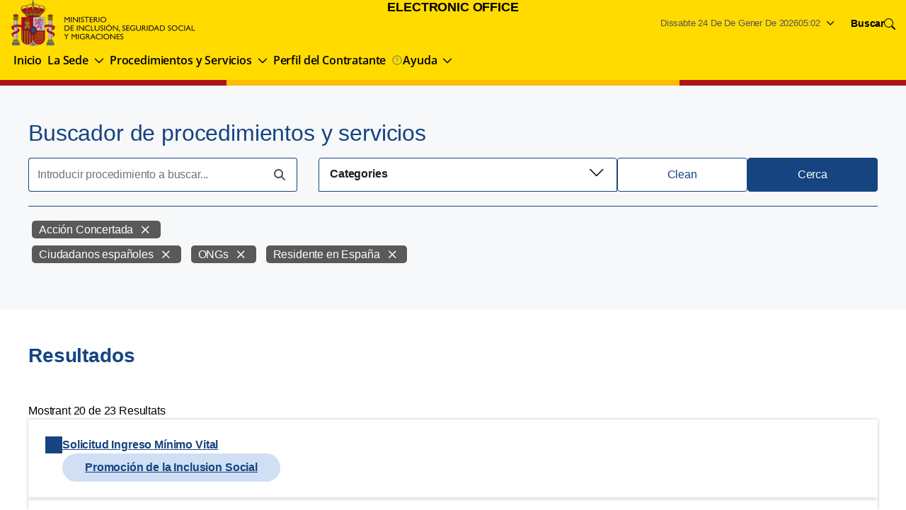

--- FILE ---
content_type: text/html;charset=UTF-8
request_url: https://sede.inclusion.gob.es/ca/buscador-de-procedimientos-y-servicios?category=1382042&category=1382045&category=1382041&category=1532412&delta=4&start=5
body_size: 165463
content:
































	
		
			<!DOCTYPE html>

	



























































	<html class="ltr" dir="ltr" lang="ca-ES">

	<head>
			<script type="text/plain" data-category="analytics">
				(function(w,d,s,l,i){w[l]=w[l]||[];w[l].push({'gtm.start':
				new Date().getTime(),event:'gtm.js'});var f=d.getElementsByTagName(s)[0]
				,j=d.createElement(s),dl=l!='dataLayer'?'&l='+l:'';j.async=true;j.src=
				'https://www.googletagmanager.com/gtm.js?id='+i+dl;f.parentNode.insertBefore(j,f);
				})(window,document,'script','dataLayer','GTM-PK8PMTB');
			</script>

		<title>Buscador de procedimientos y servicios - Electronic Office</title>

		<meta content="initial-scale=1.0, width=device-width" name="viewport" />
































<meta content="text/html; charset=UTF-8" http-equiv="content-type" />









<meta content="Encuentra procedimientos y servicios con nuestro buscador." lang="es-ES" name="description" />


<script type="importmap">{"imports":{"react-dom":"/o/frontend-js-react-web/__liferay__/exports/react-dom.js","@clayui/breadcrumb":"/o/frontend-taglib-clay/__liferay__/exports/@clayui$breadcrumb.js","@clayui/charts":"/o/frontend-taglib-clay/__liferay__/exports/@clayui$charts.js","@clayui/empty-state":"/o/frontend-taglib-clay/__liferay__/exports/@clayui$empty-state.js","react":"/o/frontend-js-react-web/__liferay__/exports/react.js","react-dom-16":"/o/frontend-js-react-web/__liferay__/exports/react-dom-16.js","@clayui/navigation-bar":"/o/frontend-taglib-clay/__liferay__/exports/@clayui$navigation-bar.js","@clayui/icon":"/o/frontend-taglib-clay/__liferay__/exports/@clayui$icon.js","@clayui/table":"/o/frontend-taglib-clay/__liferay__/exports/@clayui$table.js","@clayui/slider":"/o/frontend-taglib-clay/__liferay__/exports/@clayui$slider.js","@clayui/multi-select":"/o/frontend-taglib-clay/__liferay__/exports/@clayui$multi-select.js","@clayui/nav":"/o/frontend-taglib-clay/__liferay__/exports/@clayui$nav.js","@clayui/provider":"/o/frontend-taglib-clay/__liferay__/exports/@clayui$provider.js","@clayui/panel":"/o/frontend-taglib-clay/__liferay__/exports/@clayui$panel.js","@clayui/list":"/o/frontend-taglib-clay/__liferay__/exports/@clayui$list.js","@liferay/dynamic-data-mapping-form-field-type":"/o/dynamic-data-mapping-form-field-type/__liferay__/index.js","@clayui/date-picker":"/o/frontend-taglib-clay/__liferay__/exports/@clayui$date-picker.js","@clayui/label":"/o/frontend-taglib-clay/__liferay__/exports/@clayui$label.js","@liferay/frontend-js-api/data-set":"/o/frontend-js-dependencies-web/__liferay__/exports/@liferay$js-api$data-set.js","@clayui/core":"/o/frontend-taglib-clay/__liferay__/exports/@clayui$core.js","@clayui/pagination-bar":"/o/frontend-taglib-clay/__liferay__/exports/@clayui$pagination-bar.js","@clayui/layout":"/o/frontend-taglib-clay/__liferay__/exports/@clayui$layout.js","@clayui/multi-step-nav":"/o/frontend-taglib-clay/__liferay__/exports/@clayui$multi-step-nav.js","@liferay/frontend-js-api":"/o/frontend-js-dependencies-web/__liferay__/exports/@liferay$js-api.js","@clayui/toolbar":"/o/frontend-taglib-clay/__liferay__/exports/@clayui$toolbar.js","@clayui/badge":"/o/frontend-taglib-clay/__liferay__/exports/@clayui$badge.js","react-dom-18":"/o/frontend-js-react-web/__liferay__/exports/react-dom-18.js","@clayui/link":"/o/frontend-taglib-clay/__liferay__/exports/@clayui$link.js","@clayui/card":"/o/frontend-taglib-clay/__liferay__/exports/@clayui$card.js","@clayui/tooltip":"/o/frontend-taglib-clay/__liferay__/exports/@clayui$tooltip.js","@clayui/button":"/o/frontend-taglib-clay/__liferay__/exports/@clayui$button.js","@clayui/tabs":"/o/frontend-taglib-clay/__liferay__/exports/@clayui$tabs.js","@clayui/sticker":"/o/frontend-taglib-clay/__liferay__/exports/@clayui$sticker.js","@clayui/form":"/o/frontend-taglib-clay/__liferay__/exports/@clayui$form.js","@clayui/popover":"/o/frontend-taglib-clay/__liferay__/exports/@clayui$popover.js","@clayui/shared":"/o/frontend-taglib-clay/__liferay__/exports/@clayui$shared.js","@clayui/localized-input":"/o/frontend-taglib-clay/__liferay__/exports/@clayui$localized-input.js","@clayui/modal":"/o/frontend-taglib-clay/__liferay__/exports/@clayui$modal.js","@clayui/color-picker":"/o/frontend-taglib-clay/__liferay__/exports/@clayui$color-picker.js","@clayui/pagination":"/o/frontend-taglib-clay/__liferay__/exports/@clayui$pagination.js","@clayui/autocomplete":"/o/frontend-taglib-clay/__liferay__/exports/@clayui$autocomplete.js","@clayui/management-toolbar":"/o/frontend-taglib-clay/__liferay__/exports/@clayui$management-toolbar.js","@clayui/time-picker":"/o/frontend-taglib-clay/__liferay__/exports/@clayui$time-picker.js","@clayui/upper-toolbar":"/o/frontend-taglib-clay/__liferay__/exports/@clayui$upper-toolbar.js","@clayui/loading-indicator":"/o/frontend-taglib-clay/__liferay__/exports/@clayui$loading-indicator.js","@clayui/drop-down":"/o/frontend-taglib-clay/__liferay__/exports/@clayui$drop-down.js","@clayui/data-provider":"/o/frontend-taglib-clay/__liferay__/exports/@clayui$data-provider.js","@liferay/language/":"/o/js/language/","@clayui/css":"/o/frontend-taglib-clay/__liferay__/exports/@clayui$css.js","@clayui/alert":"/o/frontend-taglib-clay/__liferay__/exports/@clayui$alert.js","@clayui/progress-bar":"/o/frontend-taglib-clay/__liferay__/exports/@clayui$progress-bar.js","react-16":"/o/frontend-js-react-web/__liferay__/exports/react-16.js","react-18":"/o/frontend-js-react-web/__liferay__/exports/react-18.js"},"scopes":{}}</script><script data-senna-track="temporary">var Liferay = window.Liferay || {};Liferay.Icons = Liferay.Icons || {};Liferay.Icons.controlPanelSpritemap = 'https://sede.inclusion.gob.es/o/admin-theme/images/clay/icons.svg'; Liferay.Icons.spritemap = 'https://sede.inclusion.gob.es/o/MISSM-SEDE-theme/images/clay/icons.svg';</script>
<script data-senna-track="permanent" src="/combo?browserId=chrome&minifierType=js&languageId=ca_ES&t=1769083943770&/o/frontend-js-jquery-web/jquery/jquery.min.js&/o/frontend-js-jquery-web/jquery/init.js&/o/frontend-js-jquery-web/jquery/ajax.js&/o/frontend-js-jquery-web/jquery/bootstrap.bundle.min.js&/o/frontend-js-jquery-web/jquery/collapsible_search.js&/o/frontend-js-jquery-web/jquery/fm.js&/o/frontend-js-jquery-web/jquery/form.js&/o/frontend-js-jquery-web/jquery/popper.min.js&/o/frontend-js-jquery-web/jquery/side_navigation.js" type="text/javascript"></script>
<script data-senna-track="permanent" type="text/javascript">window.Liferay = window.Liferay || {}; window.Liferay.CSP = {nonce: ''};</script>
<link data-senna-track="temporary" href="https://sede.inclusion.gob.es/buscador-de-procedimientos-y-servicios" rel="canonical" />
<link data-senna-track="temporary" href="https://sede.inclusion.gob.es/buscador-de-procedimientos-y-servicios" hreflang="es-ES" rel="alternate" />
<link data-senna-track="temporary" href="https://sede.inclusion.gob.es/gl/buscador-de-procedimientos-y-servicios" hreflang="gl-ES" rel="alternate" />
<link data-senna-track="temporary" href="https://sede.inclusion.gob.es/ca/buscador-de-procedimientos-y-servicios" hreflang="ca-ES" rel="alternate" />
<link data-senna-track="temporary" href="https://sede.inclusion.gob.es/eu/buscador-de-procedimientos-y-servicios" hreflang="eu-ES" rel="alternate" />
<link data-senna-track="temporary" href="https://sede.inclusion.gob.es/en/buscador-de-procedimientos-y-servicios" hreflang="en-US" rel="alternate" />
<link data-senna-track="temporary" href="https://sede.inclusion.gob.es/buscador-de-procedimientos-y-servicios" hreflang="x-default" rel="alternate" />
<meta property="og:description" content="Encuentra procedimientos y servicios con nuestro buscador.">
<meta property="og:locale" content="ca_ES">
<meta property="og:locale:alternate" content="es_ES">
<meta property="og:locale:alternate" content="ca_ES">
<meta property="og:locale:alternate" content="en_US">
<meta property="og:locale:alternate" content="gl_ES">
<meta property="og:locale:alternate" content="eu_ES">
<meta property="og:site_name" content="sede.inclusion.gob.es">
<meta property="og:title" content="Buscador de procedimientos y servicios - sede.inclusion.gob.es">
<meta property="og:type" content="website">
<meta property="og:url" content="https://sede.inclusion.gob.es/buscador-de-procedimientos-y-servicios">


<link href="https://sede.inclusion.gob.es/o/MISSM-SEDE-theme/images/favicon.ico" rel="apple-touch-icon" />
<link href="https://sede.inclusion.gob.es/o/MISSM-SEDE-theme/images/favicon.ico" rel="icon" />



<link class="lfr-css-file" data-senna-track="temporary" href="https://sede.inclusion.gob.es/o/MISSM-SEDE-theme/css/clay.css?browserId=chrome&amp;themeId=MISSMSEDE_WAR_MISSMSEDEtheme&amp;minifierType=css&amp;languageId=ca_ES&amp;t=1769080250000" id="liferayAUICSS" rel="stylesheet" type="text/css" />









	<link href="/combo?browserId=chrome&amp;minifierType=css&amp;themeId=MISSMSEDE_WAR_MISSMSEDEtheme&amp;languageId=ca_ES&amp;com_liferay_journal_content_web_portlet_JournalContentPortlet_INSTANCE_cookies:%2Fo%2Fjournal-content-web%2Fcss%2Fmain.css&amp;com_liferay_product_navigation_product_menu_web_portlet_ProductMenuPortlet:%2Fo%2Fproduct-navigation-product-menu-web%2Fcss%2Fmain.css&amp;com_liferay_product_navigation_user_personal_bar_web_portlet_ProductNavigationUserPersonalBarPortlet:%2Fo%2Fproduct-navigation-user-personal-bar-web%2Fcss%2Fmain.css&amp;com_liferay_segments_experiment_web_internal_portlet_SegmentsExperimentPortlet:%2Fo%2Fsegments-experiment-web%2Fcss%2Fmain.css&amp;com_liferay_site_navigation_menu_web_portlet_SiteNavigationMenuPortlet:%2Fo%2Fsite-navigation-menu-web%2Fcss%2Fmain.css&amp;t=1769080250000" rel="stylesheet" type="text/css"
 data-senna-track="temporary" id="e5cabc8c" />








<script type="text/javascript" data-senna-track="temporary">
	// <![CDATA[
		var Liferay = Liferay || {};

		Liferay.Browser = {
			acceptsGzip: function () {
				return true;
			},

			

			getMajorVersion: function () {
				return 131.0;
			},

			getRevision: function () {
				return '537.36';
			},
			getVersion: function () {
				return '131.0';
			},

			

			isAir: function () {
				return false;
			},
			isChrome: function () {
				return true;
			},
			isEdge: function () {
				return false;
			},
			isFirefox: function () {
				return false;
			},
			isGecko: function () {
				return true;
			},
			isIe: function () {
				return false;
			},
			isIphone: function () {
				return false;
			},
			isLinux: function () {
				return false;
			},
			isMac: function () {
				return true;
			},
			isMobile: function () {
				return false;
			},
			isMozilla: function () {
				return false;
			},
			isOpera: function () {
				return false;
			},
			isRtf: function () {
				return true;
			},
			isSafari: function () {
				return true;
			},
			isSun: function () {
				return false;
			},
			isWebKit: function () {
				return true;
			},
			isWindows: function () {
				return false;
			}
		};

		Liferay.Data = Liferay.Data || {};

		Liferay.Data.ICONS_INLINE_SVG = true;

		Liferay.Data.NAV_SELECTOR = '#navigation';

		Liferay.Data.NAV_SELECTOR_MOBILE = '#navigationCollapse';

		Liferay.Data.isCustomizationView = function () {
			return false;
		};

		Liferay.Data.notices = [
			
		];

		(function () {
			var available = {};

			var direction = {};

			

				available['es_ES'] = 'espanyol\x20\x28Espanya\x29';
				direction['es_ES'] = 'ltr';

			

				available['ca_ES'] = 'català\x20\x28Espanya\x29';
				direction['ca_ES'] = 'ltr';

			

				available['en_US'] = 'anglès\x20\x28Estats\x20Units\x29';
				direction['en_US'] = 'ltr';

			

				available['gl_ES'] = 'gallec\x20\x28Espanya\x29';
				direction['gl_ES'] = 'ltr';

			

				available['eu_ES'] = 'basc\x20\x28Espanya\x29';
				direction['eu_ES'] = 'ltr';

			

			let _cache = {};

			if (Liferay && Liferay.Language && Liferay.Language._cache) {
				_cache = Liferay.Language._cache;
			}

			Liferay.Language = {
				_cache,
				available,
				direction,
				get: function(key) {
					let value = Liferay.Language._cache[key];

					if (value === undefined) {
						value = key;
					}

					return value;
				}
			};
		})();

		var featureFlags = {"LPD-10964":false,"LPD-37927":false,"LPD-10889":false,"LPS-193884":false,"LPD-30371":false,"LPD-11131":true,"LPS-178642":false,"LPS-193005":false,"LPD-31789":false,"LPD-10562":false,"LPD-11212":false,"COMMERCE-8087":false,"LPD-39304":true,"LPD-13311":true,"LRAC-10757":false,"LPD-35941":false,"LPS-180090":false,"LPS-178052":false,"LPD-21414":false,"LPS-185892":false,"LPS-186620":false,"LPD-40533":true,"LPD-40534":true,"LPS-184404":false,"LPD-40530":true,"LPD-20640":false,"LPS-198183":false,"LPD-38869":true,"LPD-35678":false,"LPD-6378":false,"LPS-153714":false,"LPD-11848":false,"LPS-170670":false,"LPD-7822":false,"LPS-169981":false,"LPD-21926":false,"LPS-177027":false,"LPD-37531":false,"LPD-11003":false,"LPD-36446":false,"LPD-39437":false,"LPS-135430":false,"LPD-20556":false,"LPD-45276":false,"LPS-134060":false,"LPS-164563":false,"LPD-32050":false,"LPS-122920":false,"LPS-199086":false,"LPD-35128":false,"LPD-10588":false,"LPD-13778":true,"LPD-11313":false,"LPD-6368":false,"LPD-34594":false,"LPS-202104":false,"LPD-19955":false,"LPD-35443":false,"LPD-39967":false,"LPD-11235":false,"LPD-11232":false,"LPS-196935":true,"LPD-43542":false,"LPS-176691":false,"LPS-197909":false,"LPD-29516":false,"COMMERCE-8949":false,"LPD-11228":false,"LPS-153813":false,"LPD-17809":false,"COMMERCE-13024":false,"LPS-165482":false,"LPS-193551":false,"LPS-197477":false,"LPS-174816":false,"LPS-186360":false,"LPD-30204":false,"LPD-32867":false,"LPS-153332":false,"LPD-35013":true,"LPS-179669":false,"LPS-174417":false,"LPD-44091":true,"LPD-31212":false,"LPD-18221":false,"LPS-155284":false,"LRAC-15017":false,"LPD-19870":false,"LPS-200108":false,"LPD-20131":false,"LPS-159643":false,"LPS-129412":false,"LPS-169837":false,"LPD-20379":false};

		Liferay.FeatureFlags = Object.keys(featureFlags).reduce(
			(acc, key) => ({
				...acc, [key]: featureFlags[key] === 'true' || featureFlags[key] === true
			}), {}
		);

		Liferay.PortletKeys = {
			DOCUMENT_LIBRARY: 'com_liferay_document_library_web_portlet_DLPortlet',
			DYNAMIC_DATA_MAPPING: 'com_liferay_dynamic_data_mapping_web_portlet_DDMPortlet',
			ITEM_SELECTOR: 'com_liferay_item_selector_web_portlet_ItemSelectorPortlet'
		};

		Liferay.PropsValues = {
			JAVASCRIPT_SINGLE_PAGE_APPLICATION_TIMEOUT: 0,
			UPLOAD_SERVLET_REQUEST_IMPL_MAX_SIZE: 15485760000
		};

		Liferay.ThemeDisplay = {

			

			
				getLayoutId: function () {
					return '89';
				},

				

				getLayoutRelativeControlPanelURL: function () {
					return '/ca/group/guest/~/control_panel/manage';
				},

				getLayoutRelativeURL: function () {
					return '/ca/buscador-de-procedimientos-y-servicios';
				},
				getLayoutURL: function () {
					return 'https://sede.inclusion.gob.es/ca/buscador-de-procedimientos-y-servicios';
				},
				getParentLayoutId: function () {
					return '91';
				},
				isControlPanel: function () {
					return false;
				},
				isPrivateLayout: function () {
					return 'false';
				},
				isVirtualLayout: function () {
					return false;
				},
			

			getBCP47LanguageId: function () {
				return 'ca-ES';
			},
			getCanonicalURL: function () {

				

				return 'https\x3a\x2f\x2fsede\x2einclusion\x2egob\x2ees\x2fbuscador-de-procedimientos-y-servicios';
			},
			getCDNBaseURL: function () {
				return 'https://sede.inclusion.gob.es';
			},
			getCDNDynamicResourcesHost: function () {
				return '';
			},
			getCDNHost: function () {
				return '';
			},
			getCompanyGroupId: function () {
				return '387480';
			},
			getCompanyId: function () {
				return '387440';
			},
			getDefaultLanguageId: function () {
				return 'es_ES';
			},
			getDoAsUserIdEncoded: function () {
				return '';
			},
			getLanguageId: function () {
				return 'ca_ES';
			},
			getParentGroupId: function () {
				return '387478';
			},
			getPathContext: function () {
				return '';
			},
			getPathImage: function () {
				return '/image';
			},
			getPathJavaScript: function () {
				return '/o/frontend-js-web';
			},
			getPathMain: function () {
				return '/ca/c';
			},
			getPathThemeImages: function () {
				return 'https://sede.inclusion.gob.es/o/MISSM-SEDE-theme/images';
			},
			getPathThemeRoot: function () {
				return '/o/MISSM-SEDE-theme';
			},
			getPlid: function () {
				return '1021';
			},
			getPortalURL: function () {
				return 'https://sede.inclusion.gob.es';
			},
			getRealUserId: function () {
				return '387446';
			},
			getRemoteAddr: function () {
				return '18.218.78.3';
			},
			getRemoteHost: function () {
				return '18.218.78.3';
			},
			getScopeGroupId: function () {
				return '387478';
			},
			getScopeGroupIdOrLiveGroupId: function () {
				return '387478';
			},
			getSessionId: function () {
				return '';
			},
			getSiteAdminURL: function () {
				return 'https://sede.inclusion.gob.es/group/guest/~/control_panel/manage?p_p_lifecycle=0&p_p_state=maximized&p_p_mode=view';
			},
			getSiteGroupId: function () {
				return '387478';
			},
			getTimeZone: function() {
				return 'UTC';
			},
			getURLControlPanel: function() {
				return '/ca/group/control_panel?refererPlid=1021';
			},
			getURLHome: function () {
				return 'https\x3a\x2f\x2fsede\x2einclusion\x2egob\x2ees\x2fweb\x2fguest';
			},
			getUserEmailAddress: function () {
				return '';
			},
			getUserId: function () {
				return '387446';
			},
			getUserName: function () {
				return '';
			},
			isAddSessionIdToURL: function () {
				return false;
			},
			isImpersonated: function () {
				return false;
			},
			isSignedIn: function () {
				return false;
			},

			isStagedPortlet: function () {
				
					
						return false;
					
				
			},

			isStateExclusive: function () {
				return false;
			},
			isStateMaximized: function () {
				return false;
			},
			isStatePopUp: function () {
				return false;
			}
		};

		var themeDisplay = Liferay.ThemeDisplay;

		Liferay.AUI = {

			

			getCombine: function () {
				return true;
			},
			getComboPath: function () {
				return '/combo/?browserId=chrome&minifierType=&languageId=ca_ES&t=1769083764552&';
			},
			getDateFormat: function () {
				return '%d/%m/%Y';
			},
			getEditorCKEditorPath: function () {
				return '/o/frontend-editor-ckeditor-web';
			},
			getFilter: function () {
				var filter = 'raw';

				
					
						filter = 'min';
					
					

				return filter;
			},
			getFilterConfig: function () {
				var instance = this;

				var filterConfig = null;

				if (!instance.getCombine()) {
					filterConfig = {
						replaceStr: '.js' + instance.getStaticResourceURLParams(),
						searchExp: '\\.js$'
					};
				}

				return filterConfig;
			},
			getJavaScriptRootPath: function () {
				return '/o/frontend-js-web';
			},
			getPortletRootPath: function () {
				return '/html/portlet';
			},
			getStaticResourceURLParams: function () {
				return '?browserId=chrome&minifierType=&languageId=ca_ES&t=1769083764552';
			}
		};

		Liferay.authToken = '3kC65W19';

		

		Liferay.currentURL = '\x2fca\x2fbuscador-de-procedimientos-y-servicios\x3fcategory\x3d1382042\x26category\x3d1382045\x26category\x3d1382041\x26category\x3d1532412\x26delta\x3d4\x26start\x3d5';
		Liferay.currentURLEncoded = '\x252Fca\x252Fbuscador-de-procedimientos-y-servicios\x253Fcategory\x253D1382042\x2526category\x253D1382045\x2526category\x253D1382041\x2526category\x253D1532412\x2526delta\x253D4\x2526start\x253D5';
	// ]]>
</script>

<script data-senna-track="temporary" type="text/javascript">window.__CONFIG__= {basePath: '',combine: true, defaultURLParams: null, explainResolutions: false, exposeGlobal: false, logLevel: 'warn', moduleType: 'module', namespace:'Liferay', nonce: '', reportMismatchedAnonymousModules: 'warn', resolvePath: '/o/js_resolve_modules', url: '/combo/?browserId=chrome&minifierType=js&languageId=ca_ES&t=1769083764552&', waitTimeout: 60000};</script><script data-senna-track="permanent" src="/o/frontend-js-loader-modules-extender/loader.js?&mac=9WaMmhziBCkScHZwrrVcOR7VZF4=&browserId=chrome&languageId=ca_ES&minifierType=js" type="text/javascript"></script><script data-senna-track="permanent" src="/combo?browserId=chrome&minifierType=js&languageId=ca_ES&t=1769083764552&/o/frontend-js-aui-web/aui/aui/aui-min.js&/o/frontend-js-aui-web/liferay/modules.js&/o/frontend-js-aui-web/liferay/aui_sandbox.js&/o/frontend-js-aui-web/aui/attribute-base/attribute-base-min.js&/o/frontend-js-aui-web/aui/attribute-complex/attribute-complex-min.js&/o/frontend-js-aui-web/aui/attribute-core/attribute-core-min.js&/o/frontend-js-aui-web/aui/attribute-observable/attribute-observable-min.js&/o/frontend-js-aui-web/aui/attribute-extras/attribute-extras-min.js&/o/frontend-js-aui-web/aui/event-custom-base/event-custom-base-min.js&/o/frontend-js-aui-web/aui/event-custom-complex/event-custom-complex-min.js&/o/frontend-js-aui-web/aui/oop/oop-min.js&/o/frontend-js-aui-web/aui/aui-base-lang/aui-base-lang-min.js&/o/frontend-js-aui-web/liferay/dependency.js&/o/frontend-js-aui-web/liferay/util.js&/o/frontend-js-web/liferay/dom_task_runner.js&/o/frontend-js-web/liferay/events.js&/o/frontend-js-web/liferay/lazy_load.js&/o/frontend-js-web/liferay/liferay.js&/o/frontend-js-web/liferay/global.bundle.js&/o/frontend-js-web/liferay/portlet.js&/o/frontend-js-web/liferay/workflow.js&/o/oauth2-provider-web/js/liferay.js" type="text/javascript"></script>
<script data-senna-track="temporary" type="text/javascript">window.Liferay = Liferay || {}; window.Liferay.OAuth2 = {getAuthorizeURL: function() {return 'https://sede.inclusion.gob.es/o/oauth2/authorize';}, getBuiltInRedirectURL: function() {return 'https://sede.inclusion.gob.es/o/oauth2/redirect';}, getIntrospectURL: function() { return 'https://sede.inclusion.gob.es/o/oauth2/introspect';}, getTokenURL: function() {return 'https://sede.inclusion.gob.es/o/oauth2/token';}, getUserAgentApplication: function(externalReferenceCode) {return Liferay.OAuth2._userAgentApplications[externalReferenceCode];}, _userAgentApplications: {}}</script><script data-senna-track="temporary" type="text/javascript">try {var MODULE_MAIN='@liferay/frontend-js-state-web@1.0.30/index';var MODULE_PATH='/o/frontend-js-state-web';/**
 * SPDX-FileCopyrightText: (c) 2000 Liferay, Inc. https://liferay.com
 * SPDX-License-Identifier: LGPL-2.1-or-later OR LicenseRef-Liferay-DXP-EULA-2.0.0-2023-06
 */

(function () {
	AUI().applyConfig({
		groups: {
			state: {

				// eslint-disable-next-line
				mainModule: MODULE_MAIN,
			},
		},
	});
})();
} catch(error) {console.error(error);}try {var MODULE_MAIN='@liferay/frontend-js-react-web@5.0.54/index';var MODULE_PATH='/o/frontend-js-react-web';/**
 * SPDX-FileCopyrightText: (c) 2000 Liferay, Inc. https://liferay.com
 * SPDX-License-Identifier: LGPL-2.1-or-later OR LicenseRef-Liferay-DXP-EULA-2.0.0-2023-06
 */

(function () {
	AUI().applyConfig({
		groups: {
			react: {

				// eslint-disable-next-line
				mainModule: MODULE_MAIN,
			},
		},
	});
})();
} catch(error) {console.error(error);}try {var MODULE_MAIN='exportimport-web@5.0.100/index';var MODULE_PATH='/o/exportimport-web';/**
 * SPDX-FileCopyrightText: (c) 2000 Liferay, Inc. https://liferay.com
 * SPDX-License-Identifier: LGPL-2.1-or-later OR LicenseRef-Liferay-DXP-EULA-2.0.0-2023-06
 */

(function () {
	AUI().applyConfig({
		groups: {
			exportimportweb: {
				base: MODULE_PATH + '/js/legacy/',
				combine: Liferay.AUI.getCombine(),
				filter: Liferay.AUI.getFilterConfig(),
				modules: {
					'liferay-export-import-export-import': {
						path: 'main.js',
						requires: [
							'aui-datatype',
							'aui-dialog-iframe-deprecated',
							'aui-modal',
							'aui-parse-content',
							'aui-toggler',
							'liferay-portlet-base',
							'liferay-util-window',
						],
					},
				},
				root: MODULE_PATH + '/js/legacy/',
			},
		},
	});
})();
} catch(error) {console.error(error);}try {var MODULE_MAIN='@liferay/document-library-web@6.0.198/index';var MODULE_PATH='/o/document-library-web';/**
 * SPDX-FileCopyrightText: (c) 2000 Liferay, Inc. https://liferay.com
 * SPDX-License-Identifier: LGPL-2.1-or-later OR LicenseRef-Liferay-DXP-EULA-2.0.0-2023-06
 */

(function () {
	AUI().applyConfig({
		groups: {
			dl: {
				base: MODULE_PATH + '/js/legacy/',
				combine: Liferay.AUI.getCombine(),
				filter: Liferay.AUI.getFilterConfig(),
				modules: {
					'document-library-upload-component': {
						path: 'DocumentLibraryUpload.js',
						requires: [
							'aui-component',
							'aui-data-set-deprecated',
							'aui-overlay-manager-deprecated',
							'aui-overlay-mask-deprecated',
							'aui-parse-content',
							'aui-progressbar',
							'aui-template-deprecated',
							'liferay-search-container',
							'querystring-parse-simple',
							'uploader',
						],
					},
				},
				root: MODULE_PATH + '/js/legacy/',
			},
		},
	});
})();
} catch(error) {console.error(error);}try {var MODULE_MAIN='staging-processes-web@5.0.65/index';var MODULE_PATH='/o/staging-processes-web';/**
 * SPDX-FileCopyrightText: (c) 2000 Liferay, Inc. https://liferay.com
 * SPDX-License-Identifier: LGPL-2.1-or-later OR LicenseRef-Liferay-DXP-EULA-2.0.0-2023-06
 */

(function () {
	AUI().applyConfig({
		groups: {
			stagingprocessesweb: {
				base: MODULE_PATH + '/js/legacy/',
				combine: Liferay.AUI.getCombine(),
				filter: Liferay.AUI.getFilterConfig(),
				modules: {
					'liferay-staging-processes-export-import': {
						path: 'main.js',
						requires: [
							'aui-datatype',
							'aui-dialog-iframe-deprecated',
							'aui-modal',
							'aui-parse-content',
							'aui-toggler',
							'liferay-portlet-base',
							'liferay-util-window',
						],
					},
				},
				root: MODULE_PATH + '/js/legacy/',
			},
		},
	});
})();
} catch(error) {console.error(error);}try {var MODULE_MAIN='contacts-web@5.0.65/index';var MODULE_PATH='/o/contacts-web';/**
 * SPDX-FileCopyrightText: (c) 2000 Liferay, Inc. https://liferay.com
 * SPDX-License-Identifier: LGPL-2.1-or-later OR LicenseRef-Liferay-DXP-EULA-2.0.0-2023-06
 */

(function () {
	AUI().applyConfig({
		groups: {
			contactscenter: {
				base: MODULE_PATH + '/js/legacy/',
				combine: Liferay.AUI.getCombine(),
				filter: Liferay.AUI.getFilterConfig(),
				modules: {
					'liferay-contacts-center': {
						path: 'main.js',
						requires: [
							'aui-io-plugin-deprecated',
							'aui-toolbar',
							'autocomplete-base',
							'datasource-io',
							'json-parse',
							'liferay-portlet-base',
							'liferay-util-window',
						],
					},
				},
				root: MODULE_PATH + '/js/legacy/',
			},
		},
	});
})();
} catch(error) {console.error(error);}try {var MODULE_MAIN='portal-workflow-kaleo-designer-web@5.0.146/index';var MODULE_PATH='/o/portal-workflow-kaleo-designer-web';/**
 * SPDX-FileCopyrightText: (c) 2000 Liferay, Inc. https://liferay.com
 * SPDX-License-Identifier: LGPL-2.1-or-later OR LicenseRef-Liferay-DXP-EULA-2.0.0-2023-06
 */

(function () {
	AUI().applyConfig({
		groups: {
			'kaleo-designer': {
				base: MODULE_PATH + '/designer/js/legacy/',
				combine: Liferay.AUI.getCombine(),
				filter: Liferay.AUI.getFilterConfig(),
				modules: {
					'liferay-kaleo-designer-autocomplete-util': {
						path: 'autocomplete_util.js',
						requires: ['autocomplete', 'autocomplete-highlighters'],
					},
					'liferay-kaleo-designer-definition-diagram-controller': {
						path: 'definition_diagram_controller.js',
						requires: [
							'liferay-kaleo-designer-field-normalizer',
							'liferay-kaleo-designer-utils',
						],
					},
					'liferay-kaleo-designer-dialogs': {
						path: 'dialogs.js',
						requires: ['liferay-util-window'],
					},
					'liferay-kaleo-designer-editors': {
						path: 'editors.js',
						requires: [
							'aui-ace-editor',
							'aui-ace-editor-mode-xml',
							'aui-base',
							'aui-datatype',
							'aui-node',
							'liferay-kaleo-designer-autocomplete-util',
							'liferay-kaleo-designer-utils',
						],
					},
					'liferay-kaleo-designer-field-normalizer': {
						path: 'field_normalizer.js',
						requires: ['liferay-kaleo-designer-remote-services'],
					},
					'liferay-kaleo-designer-nodes': {
						path: 'nodes.js',
						requires: [
							'aui-datatable',
							'aui-datatype',
							'aui-diagram-builder',
							'liferay-kaleo-designer-editors',
							'liferay-kaleo-designer-utils',
						],
					},
					'liferay-kaleo-designer-remote-services': {
						path: 'remote_services.js',
						requires: ['aui-io'],
					},
					'liferay-kaleo-designer-templates': {
						path: 'templates.js',
						requires: ['aui-tpl-snippets-deprecated'],
					},
					'liferay-kaleo-designer-utils': {
						path: 'utils.js',
						requires: [],
					},
					'liferay-kaleo-designer-xml-definition': {
						path: 'xml_definition.js',
						requires: [
							'aui-base',
							'aui-component',
							'dataschema-xml',
							'datatype-xml',
						],
					},
					'liferay-kaleo-designer-xml-definition-serializer': {
						path: 'xml_definition_serializer.js',
						requires: ['escape', 'liferay-kaleo-designer-xml-util'],
					},
					'liferay-kaleo-designer-xml-util': {
						path: 'xml_util.js',
						requires: ['aui-base'],
					},
					'liferay-portlet-kaleo-designer': {
						path: 'main.js',
						requires: [
							'aui-ace-editor',
							'aui-ace-editor-mode-xml',
							'aui-tpl-snippets-deprecated',
							'dataschema-xml',
							'datasource',
							'datatype-xml',
							'event-valuechange',
							'io-form',
							'liferay-kaleo-designer-autocomplete-util',
							'liferay-kaleo-designer-editors',
							'liferay-kaleo-designer-nodes',
							'liferay-kaleo-designer-remote-services',
							'liferay-kaleo-designer-utils',
							'liferay-kaleo-designer-xml-util',
							'liferay-util-window',
						],
					},
				},
				root: MODULE_PATH + '/designer/js/legacy/',
			},
		},
	});
})();
} catch(error) {console.error(error);}try {var MODULE_MAIN='portal-search-web@6.0.148/index';var MODULE_PATH='/o/portal-search-web';/**
 * SPDX-FileCopyrightText: (c) 2000 Liferay, Inc. https://liferay.com
 * SPDX-License-Identifier: LGPL-2.1-or-later OR LicenseRef-Liferay-DXP-EULA-2.0.0-2023-06
 */

(function () {
	AUI().applyConfig({
		groups: {
			search: {
				base: MODULE_PATH + '/js/',
				combine: Liferay.AUI.getCombine(),
				filter: Liferay.AUI.getFilterConfig(),
				modules: {
					'liferay-search-custom-range-facet': {
						path: 'custom_range_facet.js',
						requires: ['aui-form-validator'],
					},
				},
				root: MODULE_PATH + '/js/',
			},
		},
	});
})();
} catch(error) {console.error(error);}try {var MODULE_MAIN='frontend-js-components-web@2.0.80/index';var MODULE_PATH='/o/frontend-js-components-web';/**
 * SPDX-FileCopyrightText: (c) 2000 Liferay, Inc. https://liferay.com
 * SPDX-License-Identifier: LGPL-2.1-or-later OR LicenseRef-Liferay-DXP-EULA-2.0.0-2023-06
 */

(function () {
	AUI().applyConfig({
		groups: {
			components: {

				// eslint-disable-next-line
				mainModule: MODULE_MAIN,
			},
		},
	});
})();
} catch(error) {console.error(error);}try {var MODULE_MAIN='frontend-editor-alloyeditor-web@5.0.56/index';var MODULE_PATH='/o/frontend-editor-alloyeditor-web';/**
 * SPDX-FileCopyrightText: (c) 2000 Liferay, Inc. https://liferay.com
 * SPDX-License-Identifier: LGPL-2.1-or-later OR LicenseRef-Liferay-DXP-EULA-2.0.0-2023-06
 */

(function () {
	AUI().applyConfig({
		groups: {
			alloyeditor: {
				base: MODULE_PATH + '/js/legacy/',
				combine: Liferay.AUI.getCombine(),
				filter: Liferay.AUI.getFilterConfig(),
				modules: {
					'liferay-alloy-editor': {
						path: 'alloyeditor.js',
						requires: [
							'aui-component',
							'liferay-portlet-base',
							'timers',
						],
					},
					'liferay-alloy-editor-source': {
						path: 'alloyeditor_source.js',
						requires: [
							'aui-debounce',
							'liferay-fullscreen-source-editor',
							'liferay-source-editor',
							'plugin',
						],
					},
				},
				root: MODULE_PATH + '/js/legacy/',
			},
		},
	});
})();
} catch(error) {console.error(error);}try {var MODULE_MAIN='dynamic-data-mapping-web@5.0.115/index';var MODULE_PATH='/o/dynamic-data-mapping-web';/**
 * SPDX-FileCopyrightText: (c) 2000 Liferay, Inc. https://liferay.com
 * SPDX-License-Identifier: LGPL-2.1-or-later OR LicenseRef-Liferay-DXP-EULA-2.0.0-2023-06
 */

(function () {
	const LiferayAUI = Liferay.AUI;

	AUI().applyConfig({
		groups: {
			ddm: {
				base: MODULE_PATH + '/js/legacy/',
				combine: Liferay.AUI.getCombine(),
				filter: LiferayAUI.getFilterConfig(),
				modules: {
					'liferay-ddm-form': {
						path: 'ddm_form.js',
						requires: [
							'aui-base',
							'aui-datatable',
							'aui-datatype',
							'aui-image-viewer',
							'aui-parse-content',
							'aui-set',
							'aui-sortable-list',
							'json',
							'liferay-form',
							'liferay-map-base',
							'liferay-translation-manager',
							'liferay-util-window',
						],
					},
					'liferay-portlet-dynamic-data-mapping': {
						condition: {
							trigger: 'liferay-document-library',
						},
						path: 'main.js',
						requires: [
							'arraysort',
							'aui-form-builder-deprecated',
							'aui-form-validator',
							'aui-map',
							'aui-text-unicode',
							'json',
							'liferay-menu',
							'liferay-translation-manager',
							'liferay-util-window',
							'text',
						],
					},
					'liferay-portlet-dynamic-data-mapping-custom-fields': {
						condition: {
							trigger: 'liferay-document-library',
						},
						path: 'custom_fields.js',
						requires: ['liferay-portlet-dynamic-data-mapping'],
					},
				},
				root: MODULE_PATH + '/js/legacy/',
			},
		},
	});
})();
} catch(error) {console.error(error);}try {var MODULE_MAIN='calendar-web@5.0.105/index';var MODULE_PATH='/o/calendar-web';/**
 * SPDX-FileCopyrightText: (c) 2000 Liferay, Inc. https://liferay.com
 * SPDX-License-Identifier: LGPL-2.1-or-later OR LicenseRef-Liferay-DXP-EULA-2.0.0-2023-06
 */

(function () {
	AUI().applyConfig({
		groups: {
			calendar: {
				base: MODULE_PATH + '/js/legacy/',
				combine: Liferay.AUI.getCombine(),
				filter: Liferay.AUI.getFilterConfig(),
				modules: {
					'liferay-calendar-a11y': {
						path: 'calendar_a11y.js',
						requires: ['calendar'],
					},
					'liferay-calendar-container': {
						path: 'calendar_container.js',
						requires: [
							'aui-alert',
							'aui-base',
							'aui-component',
							'liferay-portlet-base',
						],
					},
					'liferay-calendar-date-picker-sanitizer': {
						path: 'date_picker_sanitizer.js',
						requires: ['aui-base'],
					},
					'liferay-calendar-interval-selector': {
						path: 'interval_selector.js',
						requires: ['aui-base', 'liferay-portlet-base'],
					},
					'liferay-calendar-interval-selector-scheduler-event-link': {
						path: 'interval_selector_scheduler_event_link.js',
						requires: ['aui-base', 'liferay-portlet-base'],
					},
					'liferay-calendar-list': {
						path: 'calendar_list.js',
						requires: [
							'aui-template-deprecated',
							'liferay-scheduler',
						],
					},
					'liferay-calendar-message-util': {
						path: 'message_util.js',
						requires: ['liferay-util-window'],
					},
					'liferay-calendar-recurrence-converter': {
						path: 'recurrence_converter.js',
						requires: [],
					},
					'liferay-calendar-recurrence-dialog': {
						path: 'recurrence.js',
						requires: [
							'aui-base',
							'liferay-calendar-recurrence-util',
						],
					},
					'liferay-calendar-recurrence-util': {
						path: 'recurrence_util.js',
						requires: ['aui-base', 'liferay-util-window'],
					},
					'liferay-calendar-reminders': {
						path: 'calendar_reminders.js',
						requires: ['aui-base'],
					},
					'liferay-calendar-remote-services': {
						path: 'remote_services.js',
						requires: [
							'aui-base',
							'aui-component',
							'liferay-calendar-util',
							'liferay-portlet-base',
						],
					},
					'liferay-calendar-session-listener': {
						path: 'session_listener.js',
						requires: ['aui-base', 'liferay-scheduler'],
					},
					'liferay-calendar-simple-color-picker': {
						path: 'simple_color_picker.js',
						requires: ['aui-base', 'aui-template-deprecated'],
					},
					'liferay-calendar-simple-menu': {
						path: 'simple_menu.js',
						requires: [
							'aui-base',
							'aui-template-deprecated',
							'event-outside',
							'event-touch',
							'widget-modality',
							'widget-position',
							'widget-position-align',
							'widget-position-constrain',
							'widget-stack',
							'widget-stdmod',
						],
					},
					'liferay-calendar-util': {
						path: 'calendar_util.js',
						requires: [
							'aui-datatype',
							'aui-io',
							'aui-scheduler',
							'aui-toolbar',
							'autocomplete',
							'autocomplete-highlighters',
						],
					},
					'liferay-scheduler': {
						path: 'scheduler.js',
						requires: [
							'async-queue',
							'aui-datatype',
							'aui-scheduler',
							'dd-plugin',
							'liferay-calendar-a11y',
							'liferay-calendar-message-util',
							'liferay-calendar-recurrence-converter',
							'liferay-calendar-recurrence-util',
							'liferay-calendar-util',
							'liferay-scheduler-event-recorder',
							'liferay-scheduler-models',
							'promise',
							'resize-plugin',
						],
					},
					'liferay-scheduler-event-recorder': {
						path: 'scheduler_event_recorder.js',
						requires: [
							'dd-plugin',
							'liferay-calendar-util',
							'resize-plugin',
						],
					},
					'liferay-scheduler-models': {
						path: 'scheduler_models.js',
						requires: [
							'aui-datatype',
							'dd-plugin',
							'liferay-calendar-util',
						],
					},
				},
				root: MODULE_PATH + '/js/legacy/',
			},
		},
	});
})();
} catch(error) {console.error(error);}</script>




<script type="text/javascript" data-senna-track="temporary">
	// <![CDATA[
		
			
				
		

		
	// ]]>
</script>





	
		

			

			
		
		



	
		

			

			
				<script id="googleAnalyticsScript" type="text/javascript" data-senna-track="permanent">
					(function(i, s, o, g, r, a, m) {
						i['GoogleAnalyticsObject'] = r;

						i[r] = i[r] || function () {
							var arrayValue = i[r].q || [];

							i[r].q = arrayValue;

							(i[r].q).push(arguments);
						};

						i[r].l = 1 * new Date();

						a = s.createElement(o);
						m = s.getElementsByTagName(o)[0];
						a.async = 1;
						a.src = g;
						m.parentNode.insertBefore(a, m);
					})(window, document, 'script', '//www.google-analytics.com/analytics.js', 'ga');

					

					
						
							ga('create', 'GTM-PK8PMTB', 'auto');
						
					

					

					

					ga('send', 'pageview');

					
				</script>
			
		
		



	
		

			

			
		
	












	



















<link class="lfr-css-file" data-senna-track="temporary" href="https://sede.inclusion.gob.es/o/MISSM-SEDE-theme/css/main.css?browserId=chrome&amp;themeId=MISSMSEDE_WAR_MISSMSEDEtheme&amp;minifierType=css&amp;languageId=ca_ES&amp;t=1769080250000" id="liferayThemeCSS" rel="stylesheet" type="text/css" />








	<style data-senna-track="temporary" type="text/css">

		

			

		

			

		

			

		

			

		

			

		

			

		

			

		

			

		

			

		

			

		

			

		

			

		

			

		

			

		

			

		

			

		

			

		

			

		

			

		

			

		

			

		

			

		

			

		

			

		

			

		

			

		

			

		

			

		

			

		

			

		

			

		

	</style>


<style data-senna-track="temporary" type="text/css">
	:root {
		--color-blanco: #FFFFFF;
		--color-gris-100: #595959;
		--color-gris-400: #F1F1F1;
		--color-gris-500: #F7F8F9;
		--color-gris-200: #A4A4A4;
		--color-gris-300: #D7D7D7;
		--color-primario-100: #D0DFF4;
		--color-negro: #000000;
		--color-primario-500: #091F3A;
		--color-primario-400: #103561;
		--color-primario-300: #154481;
		--color-primario-200: #B6C5DB;
	}
</style>
<link data-senna-track="permanent" href="/o/frontend-js-aui-web/alloy_ui.css?&mac=favIEq7hPo8AEd6k+N5OVADEEls=&browserId=chrome&languageId=ca_ES&minifierType=css&themeId=MISSMSEDE_WAR_MISSMSEDEtheme" rel="stylesheet"></link>
<link data-senna-track="temporary" href="/o/layout-common-styles/main.css?plid=1021&segmentsExperienceId=4786234&t=1769072457789" rel="stylesheet" type="text/css">











<script type="text/javascript">
Liferay.on(
	'ddmFieldBlur', function(event) {
		if (window.Analytics) {
			Analytics.send(
				'fieldBlurred',
				'Form',
				{
					fieldName: event.fieldName,
					focusDuration: event.focusDuration,
					formId: event.formId,
					formPageTitle: event.formPageTitle,
					page: event.page,
					title: event.title
				}
			);
		}
	}
);

Liferay.on(
	'ddmFieldFocus', function(event) {
		if (window.Analytics) {
			Analytics.send(
				'fieldFocused',
				'Form',
				{
					fieldName: event.fieldName,
					formId: event.formId,
					formPageTitle: event.formPageTitle,
					page: event.page,
					title:event.title
				}
			);
		}
	}
);

Liferay.on(
	'ddmFormPageShow', function(event) {
		if (window.Analytics) {
			Analytics.send(
				'pageViewed',
				'Form',
				{
					formId: event.formId,
					formPageTitle: event.formPageTitle,
					page: event.page,
					title: event.title
				}
			);
		}
	}
);

Liferay.on(
	'ddmFormSubmit', function(event) {
		if (window.Analytics) {
			Analytics.send(
				'formSubmitted',
				'Form',
				{
					formId: event.formId,
					title: event.title
				}
			);
		}
	}
);

Liferay.on(
	'ddmFormView', function(event) {
		if (window.Analytics) {
			Analytics.send(
				'formViewed',
				'Form',
				{
					formId: event.formId,
					title: event.title
				}
			);
		}
	}
);

</script><script>

</script>















<script type="text/javascript" data-senna-track="temporary">
	if (window.Analytics) {
		window._com_liferay_document_library_analytics_isViewFileEntry = false;
	}
</script>










		<script async="async" type="text/javascript" src="https://insuit.net/i4tservice/insuit-app.js"></script>

		<script  src="https://sede.inclusion.gob.es/o/MISSM-SEDE-theme/js/utils.js?browserId=chrome&amp;minifierType=js&amp;languageId=ca_ES&amp;t=1769080250000" type="text/javascript"></script>

		<link rel="stylesheet" href="https://sede.inclusion.gob.es/o/MISSM-SEDE-theme/css/cookieconsent/cookieconsent.css" />
		<link rel="stylesheet" type="text/css" href="https://sede.inclusion.gob.es/o/MISSM-SEDE-theme/js/slick/slick.min.css" />
		<link rel="stylesheet" type="text/css" href="https://sede.inclusion.gob.es/o/MISSM-SEDE-theme/js/slick/accessible-slick-theme.min.css" />
		<link rel="preload" href="https://sede.inclusion.gob.es/o/MISSM-SEDE-theme/js/slick/slick.min.js" as="script">

		<script src="https://sede.inclusion.gob.es/o/MISSM-SEDE-theme/js/slick/slick.min.js" defer></script>
	</head>

	<body id="mainWrapper" class="chrome controls-visible  yui3-skin-sam guest-site signed-out public-page site">

		<script type="module" src="https://sede.inclusion.gob.es/o/MISSM-SEDE-theme/js/cookieconsent/cookieconsent-config.js"></script>











































































		<div id="wrapper">
				<header class="sede-header">
					<div class="sede-header__container container-fluid">
						<div class="sede-header__logo">






































































	

	<div class="portlet-boundary portlet-boundary_com_liferay_journal_content_web_portlet_JournalContentPortlet_  portlet-static portlet-static-end portlet-barebone portlet-journal-content " id="p_p_id_com_liferay_journal_content_web_portlet_JournalContentPortlet_INSTANCE_header1_">
		<span id="p_com_liferay_journal_content_web_portlet_JournalContentPortlet_INSTANCE_header1"></span>




	

	
		
			


































	
		
<section class="portlet" id="portlet_com_liferay_journal_content_web_portlet_JournalContentPortlet_INSTANCE_header1">


	<div class="portlet-content">

			<div class="autofit-float autofit-row portlet-header">


					<div class="autofit-col autofit-col-end">
						<div class="autofit-section">
							<div class="visible-interaction">

	

	
</div>
						</div>
					</div>
			</div>

		
			<div class=" portlet-content-container">
				


	<div class="portlet-body">



	
		
			
				
					







































	

	








	

				

				
					
						


	

		
































	
	
		
			
			
				
					
					
					
					

						

						

							

							<div class="" data-fragments-editor-item-id="20131-3155528" data-fragments-editor-item-type="fragments-editor-mapped-item" >
								
























	
	
	
		<div class="journal-content-article " data-analytics-asset-id="3155526" data-analytics-asset-title="Logos cabecera" data-analytics-asset-type="web-content" data-analytics-web-content-resource-pk="3155528">
			

			    <ul class="m-listBase m-listImgLink">
            <li class="m-listImgLink__li">
                <a class="m-listImgLink__link" target="_blank" href="https://www.inclusion.gob.es/" title="Ministerio de Inclusión, Seguridad Social y Migraciones">
                    <img class="m-listImgLink__img" alt="Logotipo del Ministerio de Inclusión, Seguridad Social y Migraciones" data-fileentryid="1056420" src="/documents/387478/1056339/MISSM.svg/1f8b04c5-904d-f855-0585-06b0e319b2c9?t=1652191306148" />
                </a>
            </li>
    </ul>


			
		</div>

		

	



							</div>
						
					
				
			
		
	




	

	

	

	

	




	
	
					
				
			
		
	
	


	</div>

			</div>
		
	</div>
</section>
	

		
		







	</div>






						</div>

						<h1><span class="sr-only">Buscador de procedimientos y servicios - </span>Electronic Office</h1>

						<div class="sede-header__desktop-right-actions">
							<div class="sede-header__datetime-wrapper">






































































	

	<div class="portlet-boundary portlet-boundary_com_liferay_journal_content_web_portlet_JournalContentPortlet_  portlet-static portlet-static-end portlet-barebone portlet-journal-content " id="p_p_id_com_liferay_journal_content_web_portlet_JournalContentPortlet_INSTANCE_fechahorasede_">
		<span id="p_com_liferay_journal_content_web_portlet_JournalContentPortlet_INSTANCE_fechahorasede"></span>




	

	
		
			


































	
		
<section class="portlet" id="portlet_com_liferay_journal_content_web_portlet_JournalContentPortlet_INSTANCE_fechahorasede">


	<div class="portlet-content">

			<div class="autofit-float autofit-row portlet-header">


					<div class="autofit-col autofit-col-end">
						<div class="autofit-section">
							<div class="visible-interaction">

	

	
</div>
						</div>
					</div>
			</div>

		
			<div class=" portlet-content-container">
				


	<div class="portlet-body">



	
		
			
				
					







































	

	








	

				

				
					
						


	

		
































	
	
		
			
			
				
					
					
					
					

						

						

							

							<div class="" data-fragments-editor-item-id="20131-3531836" data-fragments-editor-item-type="fragments-editor-mapped-item" >
								
























	
	
	
		<div class="journal-content-article " data-analytics-asset-id="3531834" data-analytics-asset-title="Fecha y hora Sede" data-analytics-asset-type="web-content" data-analytics-web-content-resource-pk="3531836">
			

			
<p class="sede-header__datetime">
        <span class="sede-header__date">Dissabte 24 De De Gener De 2026</span>
    <span class="sede-header__time" id="hour-zacd_"></span>
</p>

<script data-senna-track="temporary">
    const horaElem = document.getElementById("hour-zacd_");
    const serverTime = new Date(1769230938898);
    const activeLocale = "ca-ES"; // ej: "es-ES" o "en-US"

    function actualizarHora() {
        serverTime.setSeconds(serverTime.getSeconds() + 1);
        horaElem.textContent = serverTime.toLocaleTimeString(activeLocale, {
            hour: "2-digit",
            minute: "2-digit"
        });
    }

    actualizarHora();
    setInterval(actualizarHora, 1000);
</script>


			
		</div>

		

	



							</div>
						
					
				
			
		
	




	

	

	

	

	




	
	
					
				
			
		
	
	


	</div>

			</div>
		
	</div>
</section>
	

		
		







	</div>






							</div>

							<div class="sede-header__language-searcher">
								<div class="sede-header__language-selector">






































































	

	<div class="portlet-boundary portlet-boundary_com_liferay_site_navigation_language_web_portlet_SiteNavigationLanguagePortlet_  portlet-static portlet-static-end portlet-barebone portlet-language " id="p_p_id_com_liferay_site_navigation_language_web_portlet_SiteNavigationLanguagePortlet_">
		<span id="p_com_liferay_site_navigation_language_web_portlet_SiteNavigationLanguagePortlet"></span>




	

	
		
			


































	
		
<section class="portlet" id="portlet_com_liferay_site_navigation_language_web_portlet_SiteNavigationLanguagePortlet">


	<div class="portlet-content">


		
			<div class=" portlet-content-container">
				


	<div class="portlet-body">



	
		
			
				
					







































	

	








	

				

				
					
						


	

		










































































<form action="/ca/c/portal/update_language?redirect=%2Fca%2Fbuscador-de-procedimientos-y-servicios%3Fcategory%3D1382042%26category%3D1382045%26category%3D1382041%26category%3D1532412%26delta%3D4%26start%3D5&amp;groupId=387478&amp;privateLayout=false&amp;layoutId=89" class="form  " data-fm-namespace="" id="languageIdfm" method="post" name="languageIdfm" >
	

	


































































	

		

		
			
				
					<input  class="field form-control"  id="formDate"    name="formDate"     type="hidden" value="1769230938901"   />
				
			
		

		
	












































































	

		

		
			
				
					<input  class="field hide_language_select form-control"  id="languageIdlanguageId"    name="languageId"     type="hidden" value=""   />
				
			
		

		
	



































































	<div class="form-group input-text-wrapper">









	

		

		
			
				
					<input  class="field hide form-control"  id="btnSubmitlanguageIdlanguageId"    name="btnSubmitHidden"    title="btn-submit-hidden" type="submit" value="submit"   />
				
			
		

		
	







	</div>




            <div class="dropdown desplegable">
                <button
                    class="language-link dropdown-toggle"
                    id="idioma"
                    data-toggle="dropdown"
                    type="button"
                    aria-haspopup="true"
                    aria-expanded="false"
                    aria-controls="languageCollapse"
                    aria-label="Current language: . Open language selector">
                    
                        
                </button>

                <div
                    class="dropdown-menu dropdown-menu-right"
                    aria-labelledby="idioma"
                    aria-label="Select language"
                    id="languageCollapse">
                    
                            <a
                                class="dropdown-item text-center"
                                href="#"
                                aria-label="Select language: Español"
                                lang="es"
                                onclick="languageIdchangeLanguage('es_ES');">
                                
                                    Castellano
                            </a>
                            <a
                                class="dropdown-item text-center"
                                href="#"
                                aria-label="Select language: English"
                                lang="en"
                                onclick="languageIdchangeLanguage('en_US');">
                                
                                    English
                            </a>
                </div>
            </div>






















































	

	
</form>



<script>
AUI().use(
  'liferay-form',
function(A) {
(function() {
var $ = AUI.$;var _ = AUI._;
	Liferay.Form.register(
		{
			id: 'languageIdfm'

			
				, fieldRules: [

					

				]
			

			

			, validateOnBlur: true
		}
	);

	var onDestroyPortlet = function(event) {
		if (event.portletId === 'com_liferay_site_navigation_language_web_portlet_SiteNavigationLanguagePortlet') {
			delete Liferay.Form._INSTANCES['languageIdfm'];
		}
	};

	Liferay.on('destroyPortlet', onDestroyPortlet);

	

	Liferay.fire(
		'_com_liferay_site_navigation_language_web_portlet_SiteNavigationLanguagePortlet_formReady',
		{
			formName: 'languageIdfm'
		}
	);
})();
});

</script>
<script type="text/javascript">
            function languageIdchangeLanguage(localeselected) {
                $(document.languageIdfm.languageId).val(localeselected)
                submitForm(document.languageIdfm);
            }


</script><script>

</script>

	
	
					
				
			
		
	
	


	</div>

			</div>
		
	</div>
</section>
	

		
		







	</div>






								</div>


								<div class="sede-header__search-button">






































































	

	<div class="portlet-boundary portlet-boundary_com_liferay_journal_content_web_portlet_JournalContentPortlet_  portlet-static portlet-static-end portlet-barebone portlet-journal-content " id="p_p_id_com_liferay_journal_content_web_portlet_JournalContentPortlet_INSTANCE_munuSearchButtonContent_">
		<span id="p_com_liferay_journal_content_web_portlet_JournalContentPortlet_INSTANCE_munuSearchButtonContent"></span>




	

	
		
			


































	
		
<section class="portlet" id="portlet_com_liferay_journal_content_web_portlet_JournalContentPortlet_INSTANCE_munuSearchButtonContent">


	<div class="portlet-content">

			<div class="autofit-float autofit-row portlet-header">


					<div class="autofit-col autofit-col-end">
						<div class="autofit-section">
							<div class="visible-interaction">

	

	
</div>
						</div>
					</div>
			</div>

		
			<div class=" portlet-content-container">
				


	<div class="portlet-body">



	
		
			
				
					







































	

	








	

				

				
					
						


	

		
































	
	
		
			
			
				
					
					
					
					

						

						

							

							<div class="" data-fragments-editor-item-id="20131-1056680" data-fragments-editor-item-type="fragments-editor-mapped-item" >
								
























	
	
	
		<div class="journal-content-article " data-analytics-asset-id="908012" data-analytics-asset-title="Buscador header" data-analytics-asset-type="web-content" data-analytics-web-content-resource-pk="1056680">
			

			<a 
    class="sede-header__search-link" 
    href="/ca/buscador" 
    title="Go to search"
    aria-label="Go to search"
>
    Buscar
    <span class="sede-header__search-icon bi bi-search" aria-hidden="true"></span>
</a>


			
		</div>

		

	



							</div>
						
					
				
			
		
	




	

	

	

	

	




	
	
					
				
			
		
	
	


	</div>

			</div>
		
	</div>
</section>
	

		
		







	</div>






								</div>
							</div>
						</div>

						<button
							class="sede-header__hamburguer"
							aria-expanded="false"
							aria-controls="menu-sede"
							id="menu-toggle-open"
							aria-label="sede.menu.open"
						>
							<img 
								src="https://sede.inclusion.gob.es/o/MISSM-SEDE-theme/images/icons/hamburguer.svg"
								alt=""
							/>
						</button>

						<button
							class="sede-header__close"
							aria-expanded="false"
							aria-controls="menu-sede"
							id="menu-toggle-close"
							aria-label="Close"
						>
							<img 
								src="https://sede.inclusion.gob.es/o/MISSM-SEDE-theme/images/icons/close.svg"
								alt=""
							/>
						</button>

						<div id="menu-sede" class="menu-sede" aria-hidden="true">






































































	

	<div class="portlet-boundary portlet-boundary_com_liferay_site_navigation_menu_web_portlet_SiteNavigationMenuPortlet_  portlet-static portlet-static-end portlet-barebone portlet-navigation " id="p_p_id_com_liferay_site_navigation_menu_web_portlet_SiteNavigationMenuPortlet_INSTANCE_menuHeader_">
		<span id="p_com_liferay_site_navigation_menu_web_portlet_SiteNavigationMenuPortlet_INSTANCE_menuHeader"></span>




	

	
		
			


































	
		
<section class="portlet" id="portlet_com_liferay_site_navigation_menu_web_portlet_SiteNavigationMenuPortlet_INSTANCE_menuHeader">


	<div class="portlet-content">


		
			<div class=" portlet-content-container">
				


	<div class="portlet-body">



	
		
			
				
					







































	

	








	

				

				
					
						


	

		




















	
	

		

		

		    <nav id="navbar_com_liferay_site_navigation_menu_web_portlet_SiteNavigationMenuPortlet_INSTANCE_menuHeader" aria-label="Pàgines del lloc" class="s-nav">
        <ul class="s-menu">


                    <li class="s-menu__item" id="layout_com_liferay_site_navigation_menu_web_portlet_SiteNavigationMenuPortlet_INSTANCE_menuHeader_99">
                        <a class="s-menu__item__link" href='https://sede.inclusion.gob.es/ca/home' >
                            Inicio
                        </a>

                    </li>


                    <li class="s-menu__item" id="layout_com_liferay_site_navigation_menu_web_portlet_SiteNavigationMenuPortlet_INSTANCE_menuHeader_101">
                        <a class="s-menu__item__link" href='https://sede.inclusion.gob.es/ca/la-sede' >
                            La Sede
                        </a>

                            <button class="s-menu__item__button" aria-label="Submenu of La Sede" aria-expanded="false">
                                <svg aria-hidden="true" xmlns="http://www.w3.org/2000/svg">
<svg class="lexicon-icon lexicon-icon-angle-down" role="presentation" ><use xlink:href="https://sede.inclusion.gob.es/o/MISSM-SEDE-theme/images/clay/icons.svg#angle-down" /></svg>                                </svg>
                            </button>
                            <ul class="s-menu__item__dropdown" aria-expanded="false">
                                    <li id="layout_com_liferay_site_navigation_menu_web_portlet_SiteNavigationMenuPortlet_INSTANCE_menuHeader_103" class="s-menu__item__dropdown__item">
                                        <a class="s-menu__item__dropdown__item__link" href="https://sede.inclusion.gob.es/ca/normativa" >
                                            Normativa
                                        </a>
                                    </li>
                            </ul>
                    </li>


                    <li class="s-menu__item" id="layout_com_liferay_site_navigation_menu_web_portlet_SiteNavigationMenuPortlet_INSTANCE_menuHeader_91">
                        <a class="s-menu__item__link" href='https://sede.inclusion.gob.es/ca/procedimientos-y-servicios' >
                            Procedimientos y Servicios
                        </a>

                            <button class="s-menu__item__button" aria-label="Submenu of Procedimientos y Servicios" aria-expanded="false">
                                <svg aria-hidden="true" xmlns="http://www.w3.org/2000/svg">
<svg class="lexicon-icon lexicon-icon-angle-down" role="presentation" ><use xlink:href="https://sede.inclusion.gob.es/o/MISSM-SEDE-theme/images/clay/icons.svg#angle-down" /></svg>                                </svg>
                            </button>
                            <ul class="s-menu__item__dropdown" aria-expanded="false">
                                    <li id="layout_com_liferay_site_navigation_menu_web_portlet_SiteNavigationMenuPortlet_INSTANCE_menuHeader_107" class="s-menu__item__dropdown__item">
                                        <a class="s-menu__item__dropdown__item__link" href="https://sede.inclusion.gob.es/ca/ayudas-y-subvenciones" >
                                            Ayudas y Subvenciones
                                        </a>
                                    </li>
                                    <li id="layout_com_liferay_site_navigation_menu_web_portlet_SiteNavigationMenuPortlet_INSTANCE_menuHeader_109" class="s-menu__item__dropdown__item">
                                        <a class="s-menu__item__dropdown__item__link" href="https://sede.inclusion.gob.es/ca/movilidad-internacional" >
                                            Movilidad Internacional
                                        </a>
                                    </li>
                                    <li id="layout_com_liferay_site_navigation_menu_web_portlet_SiteNavigationMenuPortlet_INSTANCE_menuHeader_113" class="s-menu__item__dropdown__item">
                                        <a class="s-menu__item__dropdown__item__link" href="https://sede.inclusion.gob.es/ca/reclamaciones-quejas-y-sugerencias" >
                                            Reclamaciones, Quejas y Sugerencias
                                        </a>
                                    </li>
                                    <li id="layout_com_liferay_site_navigation_menu_web_portlet_SiteNavigationMenuPortlet_INSTANCE_menuHeader_143" class="s-menu__item__dropdown__item">
                                        <a class="s-menu__item__dropdown__item__link" href="https://sede.inclusion.gob.es/ca/accion-concertada" >
                                            Acción Concertada
                                        </a>
                                    </li>
                                    <li id="layout_com_liferay_site_navigation_menu_web_portlet_SiteNavigationMenuPortlet_INSTANCE_menuHeader_111" class="s-menu__item__dropdown__item">
                                        <a class="s-menu__item__dropdown__item__link" href="https://sede.inclusion.gob.es/ca/acogida-e-integracion" >
                                            Acogida e Integración
                                        </a>
                                    </li>
                                    <li id="layout_com_liferay_site_navigation_menu_web_portlet_SiteNavigationMenuPortlet_INSTANCE_menuHeader_115" class="s-menu__item__dropdown__item">
                                        <a class="s-menu__item__dropdown__item__link" href="https://sede.inclusion.gob.es/ca/promocion-de-la-inclusion-social" >
                                            Promoción de la inclusión social
                                        </a>
                                    </li>
                            </ul>
                    </li>


                    <li class="s-menu__item" id="layout_com_liferay_site_navigation_menu_web_portlet_SiteNavigationMenuPortlet_INSTANCE_menuHeader_130">
                        <a class="s-menu__item__link" href='https://sede.inclusion.gob.es/ca/perfil-del-contratante' >
                            Perfil del Contratante
                        </a>

                    </li>


                    <li class="s-menu__item" id="layout_com_liferay_site_navigation_menu_web_portlet_SiteNavigationMenuPortlet_INSTANCE_menuHeader_79">
                        <a class="s-menu__item__link" href='https://sede.inclusion.gob.es/ca/ayuda' >
<img class="layout-logo layout-logo-1011" src="/image/layout_icon?img_id=7269837&t=1769083978357" />                            Ayuda
                        </a>

                            <button class="s-menu__item__button" aria-label="Submenu of Ayuda" aria-expanded="false">
                                <svg aria-hidden="true" xmlns="http://www.w3.org/2000/svg">
<svg class="lexicon-icon lexicon-icon-angle-down" role="presentation" ><use xlink:href="https://sede.inclusion.gob.es/o/MISSM-SEDE-theme/images/clay/icons.svg#angle-down" /></svg>                                </svg>
                            </button>
                            <ul class="s-menu__item__dropdown" aria-expanded="false">
                                    <li id="layout_com_liferay_site_navigation_menu_web_portlet_SiteNavigationMenuPortlet_INSTANCE_menuHeader_136" class="s-menu__item__dropdown__item">
                                        <a class="s-menu__item__dropdown__item__link" href="https://sede.inclusion.gob.es/ca/preguntas-frecuentes" >
                                            Preguntas Frecuentes
                                        </a>
                                    </li>
                                    <li id="layout_com_liferay_site_navigation_menu_web_portlet_SiteNavigationMenuPortlet_INSTANCE_menuHeader_138" class="s-menu__item__dropdown__item">
                                        <a class="s-menu__item__dropdown__item__link" href="https://sede.inclusion.gob.es/ca/sede-electronica" >
                                            La Sede
                                        </a>
                                    </li>
                                    <li id="layout_com_liferay_site_navigation_menu_web_portlet_SiteNavigationMenuPortlet_INSTANCE_menuHeader_139" class="s-menu__item__dropdown__item">
                                        <a class="s-menu__item__dropdown__item__link" href="https://sede.inclusion.gob.es/ca/firma-electronica" >
                                            Firma Electrónica
                                        </a>
                                    </li>
                                    <li id="layout_com_liferay_site_navigation_menu_web_portlet_SiteNavigationMenuPortlet_INSTANCE_menuHeader_81" class="s-menu__item__dropdown__item">
                                        <a class="s-menu__item__dropdown__item__link" href="https://sede.inclusion.gob.es/ca/fecha-y-hora-sede" >
                                            Fecha y Hora SEDE
                                        </a>
                                    </li>
                                    <li id="layout_com_liferay_site_navigation_menu_web_portlet_SiteNavigationMenuPortlet_INSTANCE_menuHeader_77" class="s-menu__item__dropdown__item">
                                        <a class="s-menu__item__dropdown__item__link" href="https://sede.inclusion.gob.es/ca/directorio-unidades-organicas-ministerio" >
                                            Directorio de Unidades Orgánicas del Ministerio
                                        </a>
                                    </li>
                                    <li id="layout_com_liferay_site_navigation_menu_web_portlet_SiteNavigationMenuPortlet_INSTANCE_menuHeader_87" class="s-menu__item__dropdown__item">
                                        <a class="s-menu__item__dropdown__item__link" href="https://www.dnielectronico.es/PortalDNIe/" >
                                            DNI Electrónico
                                        </a>
                                    </li>
                                    <li id="layout_com_liferay_site_navigation_menu_web_portlet_SiteNavigationMenuPortlet_INSTANCE_menuHeader_88" class="s-menu__item__dropdown__item">
                                        <a class="s-menu__item__dropdown__item__link" href="https://valide.redsara.es/valide/?" >
                                            Validación de Firmas y Certificados
                                        </a>
                                    </li>
                                    <li id="layout_com_liferay_site_navigation_menu_web_portlet_SiteNavigationMenuPortlet_INSTANCE_menuHeader_83" class="s-menu__item__dropdown__item">
                                        <a class="s-menu__item__dropdown__item__link" href="https://sede.administracion.gob.es/pagSedeFront/servicios/peticionCSV.htm" >
                                            Cotejo de Documentos por CSV
                                        </a>
                                    </li>
                            </ul>
                    </li>
        </ul>
    </nav>

<script>
AUI().use('aui-base', function(A) {
    A.on('domready', function() {
        const pageLinkIcons = document.querySelectorAll(".s-menu__item__link img");
        pageLinkIcons.forEach(function(pageLinkIcon) {
            pageLinkIcon.setAttribute("alt","")
        });
    });
});
</script>
	
	
	


	
	
					
				
			
		
	
	


	</div>

			</div>
		
	</div>
</section>
	

		
		







	</div>






						</div>
					</div>
				</header>
			
			<section id="content">
				<div class="container-fluid d-lg-none sede-mobile-search-bar">






































































	

	<div class="portlet-boundary portlet-boundary_com_liferay_portal_search_web_search_bar_portlet_SearchBarPortlet_  portlet-static portlet-static-end portlet-barebone portlet-search-bar " id="p_p_id_com_liferay_portal_search_web_search_bar_portlet_SearchBarPortlet_INSTANCE_templateSearch_">
		<span id="p_com_liferay_portal_search_web_search_bar_portlet_SearchBarPortlet_INSTANCE_templateSearch"></span>




	

	
		
			


































	
		
<section class="portlet" id="portlet_com_liferay_portal_search_web_search_bar_portlet_SearchBarPortlet_INSTANCE_templateSearch">


	<div class="portlet-content">


		
			<div class=" portlet-content-container">
				


	<div class="portlet-body">



	
		
			
				
					







































	

	








	

				

				
					
						


	

		


















	
	
		<form action="https://sede.inclusion.gob.es/ca/buscador-de-procedimientos-y-servicios" id="wfkm___fm" method="get" name="wfkm___fm">
			
				<input class="search-bar-reset-start-page" name="start" type="hidden" value="0" />
			

			

			





































				
					
					
						<div class="search-bar">
							


































































	

		

		
			
				
					<input  class="field search-bar-empty-search-input form-control"  id="_com_liferay_portal_search_web_search_bar_portlet_SearchBarPortlet_INSTANCE_templateSearch_emptySearchEnabled"    name="_com_liferay_portal_search_web_search_bar_portlet_SearchBarPortlet_INSTANCE_templateSearch_emptySearchEnabled"     type="hidden" value="true"   />
				
			
		

		
	










							<div class="input-group search-bar-simple">
								
									
									
										<div class="input-group-item search-bar-keywords-input-wrapper">
											<input aria-label="Cerca" autocomplete="off" class="form-control input-group-inset input-group-inset-after search-bar-keywords-input" data-qa-id="searchInput" disabled="true" id="wfkm___q" name="q" placeholder="Cerca..." title="Cerca" type="text" value="" />

											


































































	

		

		
			
				
					<input  class="field form-control"  id="_com_liferay_portal_search_web_search_bar_portlet_SearchBarPortlet_INSTANCE_templateSearch_scope"    name="_com_liferay_portal_search_web_search_bar_portlet_SearchBarPortlet_INSTANCE_templateSearch_scope"     type="hidden" value=""   />
				
			
		

		
	










											<div class="input-group-inset-item input-group-inset-item-after">
												<button class="btn btn-monospaced btn-unstyled search-bar-submit-button" disabled="disabled" type="submit" aria-label="Cerca" ><span class="inline-item"><svg class="lexicon-icon lexicon-icon-search" role="presentation"><use xlink:href="https://sede.inclusion.gob.es/o/MISSM-SEDE-theme/images/clay/icons.svg#search" /></svg></span></button>
											</div>
										</div>
									
								
							</div>
						</div>
					
				
			
		</form>

		<script type="module">
import {SearchBar as ComponentModule} from '/o/portal-search-web/__liferay__/index.js';
{
Liferay.component('__UNNAMED_COMPONENT__ef4cfd82-a1f1-fdaa-51e9-241161e32816', new ComponentModule({"formId":"wfkm___fm","namespace":"_com_liferay_portal_search_web_search_bar_portlet_SearchBarPortlet_INSTANCE_templateSearch_","spritemap":"https:\/\/sede.inclusion.gob.es\/o\/MISSM-SEDE-theme\/images\/clay\/icons.svg","initialKeywords":"","retainFacetSelections":false}), { destroyOnNavigate: true, portletId: 'com_liferay_portal_search_web_search_bar_portlet_SearchBarPortlet_INSTANCE_templateSearch'});
}

</script>
	


	
	
					
				
			
		
	
	


	</div>

			</div>
		
	</div>
</section>
	

		
		







	</div>






				</div>






























	

		


















	
	
	
	
		<div class="layout-content portlet-layout" id="main-content" role="main">
			





























	

	

	<div class="lfr-layout-structure-item-277ebb6d-d062-e0a9-c89c-5a3baed69efd lfr-layout-structure-item-container "><div class="lfr-layout-structure-item-f1c9d23d-7fb7-a8de-5ada-cebc4b2253dd lfr-layout-structure-item-container  container-fluid container-fluid-max-xl"><div class="lfr-layout-structure-item-basic-component-heading lfr-layout-structure-item-e69a38c0-1055-ca9c-7656-bcfe14d2173b "><div id="fragment-d794369d-dd63-aa30-1e9e-c3e040d10a7b" > <h2 class="component-heading mb-0 text-break" data-lfr-editable-id="element-text" data-lfr-editable-type="text">Buscador de procedimientos y servicios</h2></div><style >.fragment-heading-text-colored a {
	color: inherit;
}</style></div><div class="lfr-layout-structure-item-223a25c9-ec54-eee8-6b74-00fecf0e1614 lfr-layout-structure-item-row sede-buscador-tramites"><div class="row align-items-lg-start align-items-sm-start align-items-start align-items-md-start flex-lg-row flex-sm-row flex-row flex-md-row"><div class="col col-lg-4 col-sm-12 col-12 col-md-12"><div class="lfr-layout-structure-item-com-liferay-portal-search-web-search-bar-portlet-searchbarportlet lfr-layout-structure-item-278fcd21-e904-10e2-db34-2fc8fc336a03 "><div id="fragment-baa3ed7b-1e61-a512-ecfc-801873759eb8" >





































































	

	<div class="portlet-boundary portlet-boundary_com_liferay_portal_search_web_search_bar_portlet_SearchBarPortlet_  portlet-static portlet-static-end portlet-barebone portlet-search-bar " id="p_p_id_com_liferay_portal_search_web_search_bar_portlet_SearchBarPortlet_INSTANCE_nakj_">
		<span id="p_com_liferay_portal_search_web_search_bar_portlet_SearchBarPortlet_INSTANCE_nakj"></span>




	

	
		
			


































	
		
<section class="portlet" id="portlet_com_liferay_portal_search_web_search_bar_portlet_SearchBarPortlet_INSTANCE_nakj">

	<div class="portlet-content">


		
			<div class=" portlet-content-container">
				


	<div class="portlet-body">



	
		
			
				
					







































	

	








	

				

				
					
						


	

		


















	
	
		<form action="/ca/buscador-de-procedimientos-y-servicios" id="dkrk___fm" method="get" name="dkrk___fm">
			
				<input class="search-bar-reset-start-page" name="start" type="hidden" value="0" />
			

			

			





































	


































































	

		

		
			
				
					<input  class="field search-bar-empty-search-input form-control"  id="_com_liferay_portal_search_web_search_bar_portlet_SearchBarPortlet_INSTANCE_nakj_emptySearchEnabled"    name="_com_liferay_portal_search_web_search_bar_portlet_SearchBarPortlet_INSTANCE_nakj_emptySearchEnabled"     type="hidden" value="true"   />
				
			
		

		
	








    <div class="input-group search-bar-simple">
                <div class="input-group-item search-bar-keywords-input-wrapper">
                    <input
                        class="form-control input-group-inset input-group-inset-after search-bar-keywords-input"
                        data-qa-id="searchInput"
                        id="_com_liferay_portal_search_web_search_bar_portlet_SearchBarPortlet_INSTANCE_nakj_kvdr"
                        name="q"
                        placeholder="Introducir procedimiento a buscar..."
                        title="Cerca"
                        type="text"
                        value="" />
                    <div class="input-group-inset-item input-group-inset-item-after">
                        <button id="submitIcon" aria-label="Envia" class="btn btn-unstyled" type="submit" title="Cerca">
<svg class="lexicon-icon lexicon-icon-search" role="presentation" ><use xlink:href="https://sede.inclusion.gob.es/o/MISSM-SEDE-theme/images/clay/icons.svg#search" /></svg>                        </button>
                    </div>



































































	

		

		
			
				
					<input  class="field form-control"  id="_com_liferay_portal_search_web_search_bar_portlet_SearchBarPortlet_INSTANCE_nakj_scope"    name="_com_liferay_portal_search_web_search_bar_portlet_SearchBarPortlet_INSTANCE_nakj_scope"     type="hidden" value=""   />
				
			
		

		
	








                </div>
    </div>


		</form>

		
	


	
	
					
				
			
		
	
	


	</div>

			</div>
		
	</div>
</section>
	

		
		







	</div>






</div></div></div><div class="col col-lg-8 col-sm-12 col-12 col-md-12"><div class="lfr-layout-structure-item-com-liferay-asset-categories-navigation-web-portlet-assetcategoriesnavigationportlet lfr-layout-structure-item-a177b4d7-1dc9-7e93-2375-3b7a397bcf55 "><div id="fragment-02491fdb-2952-d447-e891-f2333de17ded" >





































































	

	<div class="portlet-boundary portlet-boundary_com_liferay_asset_categories_navigation_web_portlet_AssetCategoriesNavigationPortlet_  portlet-static portlet-static-end portlet-barebone portlet-asset-categories-navigation " id="p_p_id_com_liferay_asset_categories_navigation_web_portlet_AssetCategoriesNavigationPortlet_INSTANCE_fmtw_">
		<span id="p_com_liferay_asset_categories_navigation_web_portlet_AssetCategoriesNavigationPortlet_INSTANCE_fmtw"></span>




	

	
		
			


































	
		
<section class="portlet" id="portlet_com_liferay_asset_categories_navigation_web_portlet_AssetCategoriesNavigationPortlet_INSTANCE_fmtw">

	<div class="portlet-content">


		
			<div class=" portlet-content-container">
				


	<div class="portlet-body">



	
		
			
				
					







































	

	








	

				

				
					
						


	

		

























































	
	<div class="buscador-tramites-cat-boton">
			<div class="categorias-buscador-tramites">
				<p>
					<a class="categorias-desplegable card collapsed" data-toggle="collapse" href="#categorias" role="button" aria-expanded="false" aria-controls="categorias">
Categories						<i class="flecha bi bi-chevron-down" aria-hidden="true"></i>
					</a>
				</p>
				<section class="categorias card collapse" id="categorias">
							
							
							<p class="invisible"><a href="/ca/buscador-de-procedimientos-y-servicios?category=1382042&category=1382045&category=1382041&delta=4&start=5" id="a_1532412">Acción Concertada</a></p>
							<div class="form-check">
								<input class="form-check-input" type="checkbox" 
									value="" checked='true' id="1532412"
									onclick="filter('1532412')">
						
								<label class="form-check-label" for="1532412">
									Acción Concertada
								</label>
							</div>
							
							
							<p class="invisible"><a href="/ca/buscador-de-procedimientos-y-servicios?category=1382042&category=1382045&category=1382041&category=1532412&delta=4&start=5&category=1056456" id="a_1056456">Acogida e Integración</a></p>
							<div class="form-check">
								<input class="form-check-input" type="checkbox" 
									value=""  id="1056456"
									onclick="filter('1056456')">
						
								<label class="form-check-label" for="1056456">
									Acogida e Integración
								</label>
							</div>
							
							
							<p class="invisible"><a href="/ca/buscador-de-procedimientos-y-servicios?category=1382042&category=1382045&category=1382041&category=1532412&delta=4&start=5&category=1056455" id="a_1056455">Archivo</a></p>
							<div class="form-check">
								<input class="form-check-input" type="checkbox" 
									value=""  id="1056455"
									onclick="filter('1056455')">
						
								<label class="form-check-label" for="1056455">
									Archivo
								</label>
							</div>
							
							
							<p class="invisible"><a href="/ca/buscador-de-procedimientos-y-servicios?category=1382042&category=1382045&category=1382041&category=1532412&delta=4&start=5&category=1056453" id="a_1056453">Ayudas y Subvenciones</a></p>
							<div class="form-check">
								<input class="form-check-input" type="checkbox" 
									value=""  id="1056453"
									onclick="filter('1056453')">
						
								<label class="form-check-label" for="1056453">
									Ayudas y Subvenciones
								</label>
							</div>
							
							
							<p class="invisible"><a href="/ca/buscador-de-procedimientos-y-servicios?category=1382042&category=1382045&category=1382041&category=1532412&delta=4&start=5&category=1056454" id="a_1056454">Movilidad internacional</a></p>
							<div class="form-check">
								<input class="form-check-input" type="checkbox" 
									value=""  id="1056454"
									onclick="filter('1056454')">
						
								<label class="form-check-label" for="1056454">
									Movilidad internacional
								</label>
							</div>
							
							
							<p class="invisible"><a href="/ca/buscador-de-procedimientos-y-servicios?category=1382042&category=1382045&category=1382041&category=1532412&delta=4&start=5&category=1056458" id="a_1056458">Promoción de la Inclusion Social</a></p>
							<div class="form-check">
								<input class="form-check-input" type="checkbox" 
									value=""  id="1056458"
									onclick="filter('1056458')">
						
								<label class="form-check-label" for="1056458">
									Promoción de la Inclusion Social
								</label>
							</div>
							
							
							<p class="invisible"><a href="/ca/buscador-de-procedimientos-y-servicios?category=1382042&category=1382045&category=1382041&category=1532412&delta=4&start=5&category=1056457" id="a_1056457">Reclamaciones, Quejas y Sugerencias</a></p>
							<div class="form-check">
								<input class="form-check-input" type="checkbox" 
									value=""  id="1056457"
									onclick="filter('1056457')">
						
								<label class="form-check-label" for="1056457">
									Reclamaciones, Quejas y Sugerencias
								</label>
							</div>
				</section>
			</div>
			<div class="boton-limpiar-tramites">
				<button class="btn d-none d-md-block" id="triggerClear">
Clean			    </button>
			</div>				
			<div class="boton-buscar-tramites">
				<button class="btn d-none d-md-block" id="triggerSearch">
Cerca			    </button>
			</div>
	</div>


	<script>
		
		document.getElementById("triggerClear").addEventListener("click", function() {
			window.location.href = "https://sede.inclusion.gob.es/ca/buscador-de-procedimientos-y-servicios";
		});
		
		
		function filter(inputId){
			//ejecuta el href de cada categoria seleccionada
			$('#a_'+ inputId)[0].click();
		}

		function addAccessibleText(element, accessbileText) {
			const elementToBeAccesible = document.querySelector(element);

			if(elementToBeAccesible) {
				const spanSrOnly = document.createElement('span');
				spanSrOnly.className = 'sr-only';
				spanSrOnly.textContent = accessbileText;
				elementToBeAccesible.appendChild(spanSrOnly);
			}
		}
		

		AUI().use('aui-base', function(A) {
    		A.on('domready', function() {
				$('#triggerSearch').click(function(){
					//ejecuta el submit de la barra de busqueda
					document.getElementById('submitIcon').click();
				});

				addAccessibleText('.pagination li:first-of-type', "Página anterior")
				addAccessibleText('.pagination li:last-of-type', "Página siguiente")
			});
		});

	</script>

<style>
.categorias-buscador-tramites .categorias > p,
.categorias-buscador-tramites > p {
	margin-bottom: 0;
}
</style>


	
	
					
				
			
		
	
	


	</div>

			</div>
		
	</div>
</section>
	

		
		







	</div>






</div></div></div></div></div><div class="lfr-layout-structure-item-com-liferay-asset-categories-navigation-web-portlet-assetcategoriesnavigationportlet lfr-layout-structure-item-d4e3044f-04d8-cf0d-1497-df331e3a5500 "><div id="fragment-1619f5b9-8ffd-6a4e-2a49-be9050b5f5b5" >





































































	

	<div class="portlet-boundary portlet-boundary_com_liferay_asset_categories_navigation_web_portlet_AssetCategoriesNavigationPortlet_  portlet-static portlet-static-end portlet-barebone portlet-asset-categories-navigation " id="p_p_id_com_liferay_asset_categories_navigation_web_portlet_AssetCategoriesNavigationPortlet_INSTANCE_hvjo_">
		<span id="p_com_liferay_asset_categories_navigation_web_portlet_AssetCategoriesNavigationPortlet_INSTANCE_hvjo"></span>




	

	
		
			


































	
		
<section class="portlet" id="portlet_com_liferay_asset_categories_navigation_web_portlet_AssetCategoriesNavigationPortlet_INSTANCE_hvjo">

	<div class="portlet-content">


		
			<div class=" portlet-content-container">
				


	<div class="portlet-body">



	
		
			
				
					







































	

	








	

				

				
					
						


	

		

























































	
	    	<div class="linea-separador">
            <div class="tags-buscador-tramites">
                    <div class="tag" id="s_1532412" onclick="manageCategory('1532412')">Acción Concertada</div>
                </div>
            <div class="tags-buscador-tramites">
                    <div class="tag" id="s_1382041" onclick="manageCategory('1382041')">Ciudadanos españoles</div>
                    <div class="tag" id="s_1382042" onclick="manageCategory('1382042')">ONGs</div>
                    <div class="tag" id="s_1382045" onclick="manageCategory('1382045')">Residente en España</div>
                </div>
		    </div>


	<script>
		function manageCategory(categoryId){
			var url = '/ca/buscador-de-procedimientos-y-servicios?category=1382042&category=1382045&category=1382041&category=1532412&delta=4&start=5';
			if (url.indexOf('?category='+categoryId + '&') > -1 ){
				url = url.replace('category='+categoryId + '&','');
			}else if(url.indexOf('?category='+categoryId) > -1){
				url = url.replace('?category='+categoryId,'');
			} else{
				url = url.replace('&category='+categoryId,'');
			}
			window.location.href=url;
		};
	</script>




	
	
					
				
			
		
	
	


	</div>

			</div>
		
	</div>
</section>
	

		
		







	</div>






</div></div><div class="lfr-layout-structure-item-com-liferay-asset-categories-navigation-web-portlet-assetcategoriesnavigationportlet lfr-layout-structure-item-830b07f6-887f-58b6-ba90-a51aba79bf6b "><div id="fragment-6ece7a2d-ee82-58fc-1c9d-083ee172f9d5" >





































































	

	<div class="portlet-boundary portlet-boundary_com_liferay_asset_categories_navigation_web_portlet_AssetCategoriesNavigationPortlet_  portlet-static portlet-static-end portlet-barebone portlet-asset-categories-navigation " id="p_p_id_com_liferay_asset_categories_navigation_web_portlet_AssetCategoriesNavigationPortlet_INSTANCE_mvtt_">
		<span id="p_com_liferay_asset_categories_navigation_web_portlet_AssetCategoriesNavigationPortlet_INSTANCE_mvtt"></span>




	

	
		
			


































	
		
<section class="portlet" id="portlet_com_liferay_asset_categories_navigation_web_portlet_AssetCategoriesNavigationPortlet_INSTANCE_mvtt">

	<div class="portlet-content">


		
			<div class=" portlet-content-container">
				


	<div class="portlet-body">



	
		
			
				
					







































	

	








	

				

				
					
						


	

		

























































	    <div class="buscador-tramites-cat-boton">
            <div class="categorias-buscador-tramites en-linea">
                <a class="categorias-desplegable card collapsed" data-toggle="collapse" href="#subCategorias" role="button" aria-expanded="false" aria-controls="subCategorias">
Select                    <i class="flecha bi bi-chevron-down" aria-hidden="true"></i>
                </a>
                <div class="categorias card collapse" id="subCategorias">


                            <a href="/ca/buscador-de-procedimientos-y-servicios?category=1382042&category=1382045&category=1382041&category=1532412&delta=4&start=5&category=1382046" class="invisible" id="a_1382046">Entidades del tercer sector</a>
                            <div class="form-check">
                                <input class="form-check-input" type="checkbox"
                                    value=""  id="1382046"
                                    onclick="filter('1382046')">

                                <label class="form-check-label" for="1382046">
                                    Entidades del tercer sector
                                </label>
                            </div>


                            <a href="/ca/buscador-de-procedimientos-y-servicios?category=1382042&category=1382045&category=1382041&category=1532412&delta=4&start=5&category=1382044" class="invisible" id="a_1382044">Protección internacional</a>
                            <div class="form-check">
                                <input class="form-check-input" type="checkbox"
                                    value=""  id="1382044"
                                    onclick="filter('1382044')">

                                <label class="form-check-label" for="1382044">
                                    Protección internacional
                                </label>
                            </div>


                            <a href="/ca/buscador-de-procedimientos-y-servicios?category=1382042&category=1382041&category=1532412&delta=4&start=5" class="invisible" id="a_1382045">Residente en España</a>
                            <div class="form-check">
                                <input class="form-check-input" type="checkbox"
                                    value="" checked='true' id="1382045"
                                    onclick="filter('1382045')">

                                <label class="form-check-label" for="1382045">
                                    Residente en España
                                </label>
                            </div>


                            <a href="/ca/buscador-de-procedimientos-y-servicios?category=1382042&category=1382045&category=1382041&category=1532412&delta=4&start=5&category=1382043" class="invisible" id="a_1382043">Solicitante de asilo</a>
                            <div class="form-check">
                                <input class="form-check-input" type="checkbox"
                                    value=""  id="1382043"
                                    onclick="filter('1382043')">

                                <label class="form-check-label" for="1382043">
                                    Solicitante de asilo
                                </label>
                            </div>
                </div>

                <div class="categorias-buscador-tramites">
                    <div class="d-inline" id="categoriasCheck">



                                <a href="/ca/buscador-de-procedimientos-y-servicios?category=1382042&category=1382045&category=1532412&delta=4&start=5" class="invisible" id="a_1382041">Ciudadanos españoles</a>
                                    <div class="form-check d-inline">
                                        <input class="form-check-input" type="checkbox"
                                            value="" checked='true' id="1382041"
                                            onclick="filter('1382041')">

                                        <label class="form-check-label" for="1382041">
                                            Ciudadanos españoles
                                        </label>
                                    </div>






                                <a href="/ca/buscador-de-procedimientos-y-servicios?category=1382045&category=1382041&category=1532412&delta=4&start=5" class="invisible" id="a_1382042">ONGs</a>
                                    <div class="form-check d-inline">
                                        <input class="form-check-input" type="checkbox"
                                            value="" checked='true' id="1382042"
                                            onclick="filter('1382042')">

                                        <label class="form-check-label" for="1382042">
                                            ONGs
                                        </label>
                                    </div>
                    </div>
            </div>
            <div class="boton-buscar-tramites">
                <button class="btn d-md-none" id="searchTrigger">
Cerca                </button>
            </div>
    </div>

    <script>
        function filter(inputId){
            //ejecuta el href de cada categoria seleccionada
            $('#a_'+ inputId)[0].click();
        }

       $('#searchTrigger').click(function(){
            //ejecuta el submit de la barra de busqueda
            document.getElementById('submitIcon').click();
       });
    </script>



	
	
					
				
			
		
	
	


	</div>

			</div>
		
	</div>
</section>
	

		
		







	</div>






</div></div></div></div><div class="lfr-layout-structure-item-e81d0adf-4bc2-13ca-08b3-5bccc1ee38ef lfr-layout-structure-item-container  container-fluid container-fluid-max-xl"><div class="lfr-layout-structure-item-basic-component-heading lfr-layout-structure-item-fc28b13d-049e-37fa-69c0-514a5d31ac89 "><div id="fragment-5e79e1c0-a9bb-1305-3063-9015663daac9" > <h3 class="component-heading mb-0 text-break" data-lfr-editable-id="element-text" data-lfr-editable-type="text">Resultados</h3></div></div><div class="lfr-layout-structure-item-com-liferay-portal-search-web-search-results-portlet-searchresultsportlet lfr-layout-structure-item-f8cfe132-7f66-66c3-1fc3-bf3f12d2f689 "><div id="fragment-0193f434-7dc6-c2fd-adbe-d17382fba033" >





































































	

	<div class="portlet-boundary portlet-boundary_com_liferay_portal_search_web_search_results_portlet_SearchResultsPortlet_  portlet-static portlet-static-end portlet-barebone portlet-search-results " id="p_p_id_com_liferay_portal_search_web_search_results_portlet_SearchResultsPortlet_INSTANCE_bzga_">
		<span id="p_com_liferay_portal_search_web_search_results_portlet_SearchResultsPortlet_INSTANCE_bzga"></span>




	

	
		
			


































	
		
<section class="portlet" id="portlet_com_liferay_portal_search_web_search_results_portlet_SearchResultsPortlet_INSTANCE_bzga">

	<div class="portlet-content">


		
			<div class=" portlet-content-container">
				


	<div class="portlet-body">



	
		
			
				
					







































	

	








	

				

				
					
						


	

		
















	
	
		





































	  <div class="sede-search-results">
    <p class="sede-search-results__count">
Mostrant      20
de      23
Resultats    </p>
      <ul class="sede-search-results__list" id="search-results-display-list">
                
                
									
									
									
                
                
                
                
                
                
                
                
                
                
                
                
                
            <li class="sede-search-results__item">
              <span class="sede-icon sede-icon--arrow-forward-long" aria-hidden="true"></span>
              <div class="sede-search-results__content">
                  <a class="sede-search-results__content--word-break" href="https://sede.inclusion.gob.es/ca/w/solicitud-imv?p_l_back_url=%2Fca%2Fbuscador-de-procedimientos-y-servicios%3Fcategory%3D1382042%26category%3D1382045%26category%3D1382041%26category%3D1532412%26delta%3D4%26start%3D5&p_l_back_url_title=Buscador+de+procedimientos+y+servicios" title="Ir a la página">
                    Solicitud Ingreso Mínimo Vital
                  </a>
                    <ul class="sede-search-results__list sede-search-results__list--horizontal-categories">
                      <li class="sede-search-results__category sede-search-results__category--text-centered">
																									<a class="sede-search-results__category" href="/buscador-de-procedimientos-y-servicios?category=1056458"> 
																									Promoción de la Inclusion Social
																									</a>
																									</li>
                    </ul>
              </div>
            </li>
                
                
									
									
									
                
                
                
                
                
                
                
            <li class="sede-search-results__item">
              <span class="sede-icon sede-icon--arrow-forward-long" aria-hidden="true"></span>
              <div class="sede-search-results__content">
                  <a class="sede-search-results__content--word-break" href="https://sede.inclusion.gob.es/ca/w/subvencion-directa-atencion-humanitaria?p_l_back_url=%2Fca%2Fbuscador-de-procedimientos-y-servicios%3Fcategory%3D1382042%26category%3D1382045%26category%3D1382041%26category%3D1532412%26delta%3D4%26start%3D5&p_l_back_url_title=Buscador+de+procedimientos+y+servicios" title="Ir a la página">
                    Subvención directa de Atención Humanitaria
                  </a>
                    <ul class="sede-search-results__list sede-search-results__list--horizontal-categories">
                      <li class="sede-search-results__category sede-search-results__category--text-centered">
																									<a class="sede-search-results__category" href="/buscador-de-procedimientos-y-servicios?category=1056453"> 
																									Ayudas y Subvenciones
																									</a>
																									</li>
                    </ul>
              </div>
            </li>
                
                
									
									
									
                
                
                
                
                
                
                
            <li class="sede-search-results__item">
              <span class="sede-icon sede-icon--arrow-forward-long" aria-hidden="true"></span>
              <div class="sede-search-results__content">
                  <a class="sede-search-results__content--word-break" href="https://sede.inclusion.gob.es/ca/w/subvencion-directa-para-el-refuerzo-de-atencion-humanitaria?p_l_back_url=%2Fca%2Fbuscador-de-procedimientos-y-servicios%3Fcategory%3D1382042%26category%3D1382045%26category%3D1382041%26category%3D1532412%26delta%3D4%26start%3D5&p_l_back_url_title=Buscador+de+procedimientos+y+servicios" title="Ir a la página">
                    Subvención directa a entidades para el refuerzo de la actuación de atención humanitaria en la primera acogida del Sistema de Acogida e Integración de personas solicitantes y beneficiarias de protección internacional
                  </a>
                    <ul class="sede-search-results__list sede-search-results__list--horizontal-categories">
                      <li class="sede-search-results__category sede-search-results__category--text-centered">
																									<a class="sede-search-results__category" href="/buscador-de-procedimientos-y-servicios?category=1056453"> 
																									Ayudas y Subvenciones
																									</a>
																									</li>
                    </ul>
              </div>
            </li>
                
                
									
									
									
                
                
                
                
                
                
                
            <li class="sede-search-results__item">
              <span class="sede-icon sede-icon--arrow-forward-long" aria-hidden="true"></span>
              <div class="sede-search-results__content">
                  <a class="sede-search-results__content--word-break" href="https://sede.inclusion.gob.es/ca/w/subvencion-nominativa-a-cruz-roja-2022?p_l_back_url=%2Fca%2Fbuscador-de-procedimientos-y-servicios%3Fcategory%3D1382042%26category%3D1382045%26category%3D1382041%26category%3D1532412%26delta%3D4%26start%3D5&p_l_back_url_title=Buscador+de+procedimientos+y+servicios" title="Ir a la página">
                    Subvención nominativa a CRUZ ROJA, CEAR y ACCEM, incluida en los Presupuestos Generales del Estado para el año 2022, aprobados por Ley 22/2021, de 28 de diciembre, de Presupuestos Generales, para la ejecución de programas de protección internacional
                  </a>
                    <ul class="sede-search-results__list sede-search-results__list--horizontal-categories">
                      <li class="sede-search-results__category sede-search-results__category--text-centered">
																									<a class="sede-search-results__category" href="/buscador-de-procedimientos-y-servicios?category=1056453"> 
																									Ayudas y Subvenciones
																									</a>
																									</li>
                    </ul>
              </div>
            </li>
      </ul>
  </div>












<div class="container sc-ajaxpagination   d-none">
      <div class="results-pagination-wrapper py-5 row d-flex justify-content-center">
            <nav role="navigation"
                 class="results-pagination"
                 aria-label='Pagination'></nav>
            <input type="hidden" value="5" id="asSCCurrentPage"/>
      </div>
</div>

<script>
      var ajaxSearchContainerSearchFeature = (function () {
            var _initAnchor="#cur-page";
            var _initCur = 5;
            var _initTotalPages = 6;
            var _initUrl = Liferay.Util.PortletURL.createPortletURL("/ca/buscador-de-procedimientos-y-servicios?category=1382042&category=1382045&category=1382041&category=1532412&delta=4");
            var _initNamespace = "";
            var _curParam = _initNamespace+"start";

            /** PAGINATION **/
            var _getPaginationElements = function(){
                  return $('.results-pagination');
            }

            var _getLocationUrl = function(page) {
                  _initUrl.searchParams.set(_curParam, page);
                  if (!_initUrl.searchParams.get("p_r_p_resetCur")) {
                        _initUrl.searchParams.set("p_r_p_resetCur", false);
                  }

                  _initUrl.hash = _initAnchor;
                  return _initUrl.toString();
            }

            var _fixPaginationAccesible = function(){
                  var allPages = $('.results-pagination li');
                  allPages.each(function() {
                        var liElement = $(this);
                        var curPage = $(this).data("lp");
                        var aElement = $(liElement.children("a").first());

                        if (liElement.hasClass("disabled")){
                              aElement.attr("aria-hidden", 'true');
                              aElement.attr("tabindex", '-1');
                        }

                        if (liElement.hasClass("next")){
                              aElement.attr("aria-label", 'Go to next page');
                        } else if (liElement.hasClass("prev")) {
                              aElement.attr("aria-label", 'Go to previous page');
                        } else if (liElement.hasClass("last")) {
                              aElement.attr("aria-label", 'Go to last page');
                        } else if (liElement.hasClass("first")) {
                              aElement.attr("aria-label", 'Go to first page');
                        } else if (liElement.hasClass("active")) {
                              aElement.attr("aria-current", "true");
                              aElement.attr("aria-label", 'Active page. Go to page '+curPage);
                        } else {
                              aElement.removeAttr("aria-current");
                              aElement.attr("aria-label", 'Go to page '+curPage);
                        }
                        aElement.attr("title", aElement.attr("aria-label"));
                  });
            }

            var _loadPagination = function() {
                  if(_initTotalPages > 1) {
                        _getPaginationElements().bootpag({
                              total: _initTotalPages,
                              page: _initCur,
                              maxVisible: 5,
                              leaps: false,
                              firstLastUse: true,
                              next:'<svg class="lexicon-icon lexicon-icon-angle-left" aria-hidden="true" focusable="false"><use xlink:href="/o/missmi-theme/images/lexicon/icons.svg#angle-right" /> </svg>',
                              prev:'<svg class="lexicon-icon lexicon-icon-angle-left" aria-hidden="true" focusable="false"><use xlink:href="/o/missmi-theme/images/lexicon/icons.svg#angle-left" /> </svg>',
                              first: '<svg class="lexicon-icon lexicon-icon-angle-left" aria-hidden="true" focusable="false"><use xlink:href="/o/missmi-theme/images/lexicon/icons.svg#angle-left" /> </svg><svg class="last-arrow lexicon-icon lexicon-icon-angle-left" aria-hidden="true" focusable="false"><use xlink:href="/o/missmi-theme/images/lexicon/icons.svg#angle-left" /> </svg>',
                              last: '<svg class="lexicon-icon lexicon-icon-angle-left" aria-hidden="true" focusable="false"><use xlink:href="/o/missmi-theme/images/lexicon/icons.svg#angle-right" /> </svg><svg class="last-arrow lexicon-icon lexicon-icon-angle-left" aria-hidden="true" focusable="false"><use xlink:href="/o/missmi-theme/images/lexicon/icons.svg#angle-right" /> </svg>',
                              wrapClass: 'pagination',
                              activeClass: 'active',
                              disabledClass: 'disabled',
                              nextClass: 'next',
                              prevClass: 'prev',
                              lastClass: 'last',
                              firstClass: 'first'
                        }).on("page", function(event, num){
                              window.location = _getLocationUrl(num);
                        });
                        _fixPaginationAccesible();
                        $(".sc-ajaxpagination").removeClass("d-none");
                  }
            }

            var _init = function () {
                  _loadPagination();
            };

            return {
                  init: _init
            };
      })();
      AUI().use('aui-base','aui-io-request', function(){
            ajaxSearchContainerSearchFeature.init();
      });
</script>
<style>
.sede-search-results__content--word-break {
  word-break: break-word !important;
}
</style>

<script>
const replacePaginationIcons = () => {
  const config = {
    '.pagination .first a': 'first-page',
    '.pagination .prev a': 'prev',
    '.pagination .next a': 'next',
    '.pagination .last a': 'last-page'
  };
  const processPagination = () => {
    Object.entries(config).forEach(([selector, modifier]) => {
      document.querySelectorAll(selector).forEach(el => {
        el.querySelectorAll('svg').forEach(svg => svg.remove());
        if (!el.querySelector('.sede-icon--' + modifier)) {
          const span = document.createElement('span');
          span.classList.add('sede-icon', 'sede-icon--' + modifier, 'sede-icon--size-32');
          span.setAttribute('aria-hidden', 'true');
          el.appendChild(span);
        }
      });
    });
  };
  processPagination();
  const observer = new MutationObserver(mutations => {
    for (const mutation of mutations) {
      if (mutation.addedNodes.length > 0) {
        processPagination();
        break;
      }
    }
  });
  observer.observe(document.body, {
    childList: true,
    subtree: true
  });
};
if (document.readyState === 'loading') {
  document.addEventListener('DOMContentLoaded', replacePaginationIcons);
} else {
  replacePaginationIcons();
}
</script>


		
	


	
	
					
				
			
		
	
	


	</div>

			</div>
		
	</div>
</section>
	

		
		







	</div>






</div></div></div><div class="lfr-layout-structure-item-22c0f5fe-bcec-09b4-b425-5f69aad78bab lfr-layout-structure-item-container "><div class="lfr-layout-structure-item-66750057-c436-766b-1baf-9ef27063164f lfr-layout-structure-item-container  container-fluid container-fluid-max-xl"><div class="lfr-layout-structure-item-basic-component-heading lfr-layout-structure-item-7af53cdb-a112-3178-3702-42ca4fecc454 "><div id="fragment-c705aa8c-58bf-308d-1bcb-ed18ab1fbf15" > <h2 class="component-heading mb-0 text-break" data-lfr-editable-id="element-text" data-lfr-editable-type="text">Enlaces de interés</h2></div></div><div class="lfr-layout-structure-item-com-liferay-site-navigation-menu-web-portlet-sitenavigationmenuportlet lfr-layout-structure-item-addb113c-1c89-f4e4-5a2c-7e62c7220b79 "><div id="fragment-bd22e701-987b-b95c-a027-87168e8f7502" >





































































	

	<div class="portlet-boundary portlet-boundary_com_liferay_site_navigation_menu_web_portlet_SiteNavigationMenuPortlet_  portlet-static portlet-static-end portlet-barebone portlet-navigation " id="p_p_id_com_liferay_site_navigation_menu_web_portlet_SiteNavigationMenuPortlet_INSTANCE_weaj_">
		<span id="p_com_liferay_site_navigation_menu_web_portlet_SiteNavigationMenuPortlet_INSTANCE_weaj"></span>




	

	
		
			


































	
		
<section class="portlet" id="portlet_com_liferay_site_navigation_menu_web_portlet_SiteNavigationMenuPortlet_INSTANCE_weaj">

	<div class="portlet-content">


		
			<div class=" portlet-content-container">
				


	<div class="portlet-body">



	
		
			
				
					







































	

	








	

				

				
					
						


	

		




















	

		

		
			
				
    <div class="sede-links">
        <ul class="sede-links__list">
                    <li class="sede-links__item">

                                <a class="sede-links__link" data-senna-off="true"
                                   href="https://sede.inclusion.gob.es/ca/buscador-de-procedimientos-y-servicios">
                                    Buscador de procedimientos y servicios
                                </a>
                    </li>
                    <li class="sede-links__item">

                                <a class="sede-links__link" data-senna-off="true"
                                   href="https://sede.inclusion.gob.es/ca/fecha-y-hora-sede">
                                    Fecha y Hora SEDE
                                </a>
                    </li>
                    <li class="sede-links__item">

                                <a class="sede-links__link" data-senna-off="true"
                                   href="https://sede.administracion.gob.es/pagSedeFront/servicios/peticionCSV.htm" target="_blank"
                                   title="Will open new window"
                                >
                                    Cotejo de Documentos por CSV
                                    <span class="sede-icon sede-icon--external-link" aria-hidden="true"></span>
                                </a>
                    </li>
                    <li class="sede-links__item">

                                <a class="sede-links__link" data-senna-off="true"
                                   href="https://sede.inclusion.gob.es/ca/registroelectronico">
                                    Registro Electrónico
                                </a>
                    </li>
                    <li class="sede-links__item">

                                <a class="sede-links__link" data-senna-off="true"
                                   href="https://valide.redsara.es/valide/?" target="_blank"
                                   title="Will open new window"
                                >
                                    Validación de Firmas y Certificados
                                    <span class="sede-icon sede-icon--external-link" aria-hidden="true"></span>
                                </a>
                    </li>
                    <li class="sede-links__item">

                                <a class="sede-links__link" data-senna-off="true"
                                   href="https://sede.inclusion.gob.es/ca/directorio-unidades-organicas-ministerio">
                                    Directorio de Unidades Orgánicas del Ministerio
                                </a>
                    </li>
                    <li class="sede-links__item">

                                <a class="sede-links__link" data-senna-off="true"
                                   href="https://sede.inclusion.gob.es/ca/proteccion-de-datos">
                                    Protección de Datos
                                </a>
                    </li>
                    <li class="sede-links__item">

                                <a class="sede-links__link" data-senna-off="true"
                                   href="https://sede.inclusion.gob.es/ca/avisos">
                                    Avisos
                                </a>
                    </li>
                    <li class="sede-links__item">
                            <a class="sede-links__link" data-senna-off="true"
                               href="https://www.boe.es/" target="_blank"
                               title="Will open new window"
                            >
                                BOE
                                <span class="sede-icon sede-icon--external-link" aria-hidden="true"></span>
                            </a>
                    </li>
                    <li class="sede-links__item">

                                <a class="sede-links__link" data-senna-off="true"
                                   href="https://sede.inclusion.gob.es/ca/sugerencias-y-reclamaciones">
                                    Quejas y Sugerencias
                                </a>
                    </li>
                    <li class="sede-links__item">
                            <a class="sede-links__link" data-senna-off="true"
                               href="https://www.inclusion.gob.es/web/guest/el-ministerio/atencion-al-ciudadano" target="_blank"
                               title="Will open new window"
                            >
                                Contacto
                                <span class="sede-icon sede-icon--external-link" aria-hidden="true"></span>
                            </a>
                    </li>
        </ul>
    </div>

			
			
		
	
	
	
	


	
	
					
				
			
		
	
	


	</div>

			</div>
		
	</div>
</section>
	

		
		







	</div>






</div></div></div></div><div class="lfr-layout-structure-item-com-liferay-portal-search-web-search-options-portlet-searchoptionsportlet lfr-layout-structure-item-d5cecec6-ae14-325f-c79a-8e329000995f "><div id="fragment-9c544671-44de-a8b1-ceff-df21aa1437e4" >

































</div></div><div class="lfr-layout-structure-item-com-liferay-portal-search-web-category-facet-portlet-categoryfacetportlet lfr-layout-structure-item-1dbc105a-232f-6708-ed8b-8e13a0488329 "><div id="fragment-2b8572ee-075d-84ba-cf54-5c229fd48816" ><link href="/combo?browserId=chrome&amp;minifierType=css&amp;themeId=MISSMSEDE_WAR_MISSMSEDEtheme&amp;languageId=ca_ES&amp;com_liferay_portal_search_web_category_facet_portlet_CategoryFacetPortlet_INSTANCE_fehw:%2Fo%2Fportal-search-web%2Fcss%2Fmain.css&amp;t=1769080250000" rel="stylesheet" type="text/css"
 />






































































	

	<div class="portlet-boundary portlet-boundary_com_liferay_portal_search_web_category_facet_portlet_CategoryFacetPortlet_  portlet-static portlet-static-end portlet-barebone portlet-category-facet " id="p_p_id_com_liferay_portal_search_web_category_facet_portlet_CategoryFacetPortlet_INSTANCE_fehw_">
		<span id="p_com_liferay_portal_search_web_category_facet_portlet_CategoryFacetPortlet_INSTANCE_fehw"></span>




	

	
		
			


































	
		
<section class="portlet" id="portlet_com_liferay_portal_search_web_category_facet_portlet_CategoryFacetPortlet_INSTANCE_fehw">

	<div class="portlet-content">


		
			<div class=" portlet-content-container">
				


	<div class="portlet-body">



	
		
			
				
					







































	

	








	

				

				
					
						


	

		














	
	
		























































<form action="#" class="form  " data-fm-namespace="_com_liferay_portal_search_web_category_facet_portlet_CategoryFacetPortlet_INSTANCE_fehw_" id="_com_liferay_portal_search_web_category_facet_portlet_CategoryFacetPortlet_INSTANCE_fehw_fm" method="post" name="_com_liferay_portal_search_web_category_facet_portlet_CategoryFacetPortlet_INSTANCE_fehw_fm" autocomplete="off" >
	

	


































































	

		

		
			
				
					<input  class="field form-control"  id="_com_liferay_portal_search_web_category_facet_portlet_CategoryFacetPortlet_INSTANCE_fehw_formDate"    name="_com_liferay_portal_search_web_category_facet_portlet_CategoryFacetPortlet_INSTANCE_fehw_formDate"     type="hidden" value="1769230938884"   />
				
			
		

		
	









			


































































	

		

		
			
				
					<input  class="field form-control"  id="_com_liferay_portal_search_web_category_facet_portlet_CategoryFacetPortlet_INSTANCE_fehw_category"    name="_com_liferay_portal_search_web_category_facet_portlet_CategoryFacetPortlet_INSTANCE_fehw_category"     type="hidden" value="1382042"   />
				
			
		

		
	









			


































































	

		

		
			
				
					<input  class="field facet-parameter-name form-control"  id="_com_liferay_portal_search_web_category_facet_portlet_CategoryFacetPortlet_INSTANCE_fehw_facet-parameter-name"    name="_com_liferay_portal_search_web_category_facet_portlet_CategoryFacetPortlet_INSTANCE_fehw_facet-parameter-name"     type="hidden" value="category"   />
				
			
		

		
	









			


































































	

		

		
			
				
					<input  class="field start-parameter-name form-control"  id="_com_liferay_portal_search_web_category_facet_portlet_CategoryFacetPortlet_INSTANCE_fehw_start-parameter-name"    name="_com_liferay_portal_search_web_category_facet_portlet_CategoryFacetPortlet_INSTANCE_fehw_start-parameter-name"     type="hidden" value="start"   />
				
			
		

		
	










			





































	<div class="visible-only-editing">






































<div class="panel-group " id="_com_liferay_portal_search_web_category_facet_portlet_CategoryFacetPortlet_INSTANCE_fehw_facetAssetCategoriesPanelContainer">







































<div class="panel search-facet search-facet-display-label lfr-panel lfr-panel-extended" id="_com_liferay_portal_search_web_category_facet_portlet_CategoryFacetPortlet_INSTANCE_fehw_facetAssetCategoriesPanel">
	
		
			<a aria-controls="_com_liferay_portal_search_web_category_facet_portlet_CategoryFacetPortlet_INSTANCE_fehw_facetAssetCategoriesPanelContent" aria-expanded="true" class="collapse-icon panel-header panel-header-link " data-parent="#_com_liferay_portal_search_web_category_facet_portlet_CategoryFacetPortlet_INSTANCE_fehw_facetAssetCategoriesPanel" data-toggle="liferay-collapse" href="#_com_liferay_portal_search_web_category_facet_portlet_CategoryFacetPortlet_INSTANCE_fehw_facetAssetCategoriesPanelContent" role="button">
				<span class="panel-title" id="_com_liferay_portal_search_web_category_facet_portlet_CategoryFacetPortlet_INSTANCE_fehw_facetAssetCategoriesPanelHeader">
					

					Categoria

					
				</span>

				<span class="collapse-icon-closed"  id="qfkd____"><svg aria-hidden="true" class="lexicon-icon lexicon-icon-angle-right" focusable="false" ><use href="https://sede.inclusion.gob.es/o/MISSM-SEDE-theme/images/clay/icons.svg#angle-right"></use></svg></span>

				<span class="collapse-icon-open"  id="jbfs____"><svg aria-hidden="true" class="lexicon-icon lexicon-icon-angle-down" focusable="false" ><use href="https://sede.inclusion.gob.es/o/MISSM-SEDE-theme/images/clay/icons.svg#angle-down"></use></svg></span>
			</a>
		
		

	<div aria-labelledby="_com_liferay_portal_search_web_category_facet_portlet_CategoryFacetPortlet_INSTANCE_fehw_facetAssetCategoriesPanelHeader" class="collapse panel-collapse show"  id="_com_liferay_portal_search_web_category_facet_portlet_CategoryFacetPortlet_INSTANCE_fehw_facetAssetCategoriesPanelContent" role="tabpanel">
		<div class="panel-body">			<div class="label-container">
					<button
						class="btn label label-lg facet-term term-name label-secondary facet-term-unselected"
						data-term-id="1056453"
						disabled
						onClick="Liferay.Search.FacetUtil.changeSelection(event);"
						type="button"
					>
						<span class="label-item label-item-expand">
							Ayudas y Subvenciones

						</span>
					</button>
					<button
						class="btn label label-lg facet-term term-name label-secondary facet-term-unselected"
						data-term-id="1382040"
						disabled
						onClick="Liferay.Search.FacetUtil.changeSelection(event);"
						type="button"
					>
						<span class="label-item label-item-expand">
							Extranjeros

						</span>
					</button>
					<button
						class="btn label label-lg facet-term term-name label-primary facet-term-selected"
						data-term-id="1382042"
						disabled
						onClick="Liferay.Search.FacetUtil.changeSelection(event);"
						type="button"
					>
						<span class="label-item label-item-expand">
							ONGs

						</span>
					</button>
					<button
						class="btn label label-lg facet-term term-name label-secondary facet-term-unselected"
						data-term-id="1056461"
						disabled
						onClick="Liferay.Search.FacetUtil.changeSelection(event);"
						type="button"
					>
						<span class="label-item label-item-expand">
							Protección internacional

						</span>
					</button>
					<button
						class="btn label label-lg facet-term term-name label-primary facet-term-selected"
						data-term-id="1382041"
						disabled
						onClick="Liferay.Search.FacetUtil.changeSelection(event);"
						type="button"
					>
						<span class="label-item label-item-expand">
							Ciudadanos españoles

						</span>
					</button>
					<button
						class="btn label label-lg facet-term term-name label-secondary facet-term-unselected"
						data-term-id="1382044"
						disabled
						onClick="Liferay.Search.FacetUtil.changeSelection(event);"
						type="button"
					>
						<span class="label-item label-item-expand">
							Protección internacional

						</span>
					</button>
					<button
						class="btn label label-lg facet-term term-name label-secondary facet-term-unselected"
						data-term-id="1056460"
						disabled
						onClick="Liferay.Search.FacetUtil.changeSelection(event);"
						type="button"
					>
						<span class="label-item label-item-expand">
							Ciudadanía española en el exterior

						</span>
					</button>
					<button
						class="btn label label-lg facet-term term-name label-secondary facet-term-unselected"
						data-term-id="1056463"
						disabled
						onClick="Liferay.Search.FacetUtil.changeSelection(event);"
						type="button"
					>
						<span class="label-item label-item-expand">
							Inclusión Social

						</span>
					</button>
					<button
						class="btn label label-lg facet-term term-name label-secondary facet-term-unselected"
						data-term-id="1056459"
						disabled
						onClick="Liferay.Search.FacetUtil.changeSelection(event);"
						type="button"
					>
						<span class="label-item label-item-expand">
							Inmigrantes

						</span>
					</button>
					<button
						class="btn label label-lg facet-term term-name label-secondary facet-term-unselected"
						data-term-id="1056457"
						disabled
						onClick="Liferay.Search.FacetUtil.changeSelection(event);"
						type="button"
					>
						<span class="label-item label-item-expand">
							Reclamaciones, Quejas y Sugerencias

						</span>
					</button>
			</div>
























































	
		
			<button
				class="btn btn-link btn-unstyled facet-clear-btn btn-secondary"

				

				id="_com_liferay_portal_search_web_category_facet_portlet_CategoryFacetPortlet_INSTANCE_fehw_hbhn"

				

				
					
						onClick="Liferay.Search.FacetUtil.clearSelections(event);"
					
					

				type="button"

				
				
			>
		
	

	

	
		<span class="lfr-btn-label">Neteja</span>
	

	

	
		
			</button>
		
	












































		</div>
	</div>
</div>


	






































</div></div>

		





















































	

	
</form>




	




	
	
					
				
			
		
	
	


	</div>

			</div>
		
	</div>
</section>
	

		
		







	</div>






</div></div><div class="lfr-layout-structure-item-com-liferay-portal-search-web-internal-custom-filter-portlet-customfilterportlet lfr-layout-structure-item-9a0aa481-e6e4-f554-5acc-27d868b8f825 "><div id="fragment-8ddb8324-fc92-9ce3-1e94-d83520a0a083" >

































</div></div>




		</div>
	


<form action="#" aria-hidden="true" class="hide" id="hrefFm" method="post" name="hrefFm"><span></span><button hidden type="submit">Amagat</button></form>

	
			</section>

				<footer id="footer">
					<div class="container-fluid footer__wrapper">	
						<div class="datos-footer">






































































	

	<div class="portlet-boundary portlet-boundary_com_liferay_journal_content_web_portlet_JournalContentPortlet_  portlet-static portlet-static-end portlet-barebone portlet-journal-content " id="p_p_id_com_liferay_journal_content_web_portlet_JournalContentPortlet_INSTANCE_footercontent_">
		<span id="p_com_liferay_journal_content_web_portlet_JournalContentPortlet_INSTANCE_footercontent"></span>




	

	
		
			


































	
		
<section class="portlet" id="portlet_com_liferay_journal_content_web_portlet_JournalContentPortlet_INSTANCE_footercontent">


	<div class="portlet-content">

			<div class="autofit-float autofit-row portlet-header">


					<div class="autofit-col autofit-col-end">
						<div class="autofit-section">
							<div class="visible-interaction">

	

	
</div>
						</div>
					</div>
			</div>

		
			<div class=" portlet-content-container">
				


	<div class="portlet-body">



	
		
			
				
					







































	

	








	

				

				
					
						


	

		
































	
	
		
			
			
				
					
					
					
					

						

						

							

							<div class="" data-fragments-editor-item-id="20131-3155808" data-fragments-editor-item-type="fragments-editor-mapped-item" >
								
























	
	
	
		<div class="journal-content-article " data-analytics-asset-id="3155806" data-analytics-asset-title="Logos pie" data-analytics-asset-type="web-content" data-analytics-web-content-resource-pk="3155808">
			

			<div class="m-footerDatos">
    <ul class="m-listBase m-listImgFooter">
        <li class="m-listImgFooter__li">
             <a href="https://www.inclusion.gob.es/">
            <img loading="lazy" class="m-listImgFooter__img" alt="Logotipo del Ministerio de Inclusión, Seguridad Social y Migraciones" data-fileentryid="3534315" src="/documents/387478/1056339/logoGdE_MISSM_whitewire.svg/7b0e2916-84a0-6273-05df-73d755c781b2?t=1697714211373" />
        </a>
        </li>
        <li class="m-listImgFooter__li">
                    <a href="https://next-generation-eu.europa.eu/index_es">
                <img loading="lazy" class="m-listImgFooter__img" alt="Logotipo de Financiado por la Unión Europea - NextGenerationEU" data-fileentryid="3534092" src="/documents/387478/1056339/NextGenerationUE_white.svg/a2a513cb-aad2-946b-1d3c-083281a889ab?t=1697714103131" />
            </a>
        </li>
        <li class="m-listImgFooter__li">
                    <a href="https://planderecuperacion.gob.es/">
                <img loading="lazy" class="m-listImgFooter__img" alt="Logotipo del Plan de Recuperación, Transformación y Resiliencia" data-fileentryid="3534102" src="/documents/387478/1056339/PlanRecuperacion_white.svg/a6dab0bc-e7cd-8675-188c-fbf79d0dde78?t=1697714103328" />
            </a>
        </li>
    </ul>
            
    <div class="nombre">
        <p>
            Ministerio de Inclusión, Seguridad Social y Migraciones
        </p>
    </div>
    
    <div class="direccion">
        <p>
            Calle de José Abascal, 39 - 28003 Madrid (España)
        </p>
    </div>

</div>

			
		</div>

		

	



							</div>
						
					
				
			
		
	




	

	

	

	

	




	
	
					
				
			
		
	
	


	</div>

			</div>
		
	</div>
</section>
	

		
		







	</div>






						</div>
					</div>
					<section class="container-fluid footer-legal-copyright">
						<div class="container">
							<div class="footer-navigation">






































































	

	<div class="portlet-boundary portlet-boundary_com_liferay_site_navigation_menu_web_portlet_SiteNavigationMenuPortlet_  portlet-static portlet-static-end portlet-barebone portlet-navigation " id="p_p_id_com_liferay_site_navigation_menu_web_portlet_SiteNavigationMenuPortlet_INSTANCE_footer_navigation_">
		<span id="p_com_liferay_site_navigation_menu_web_portlet_SiteNavigationMenuPortlet_INSTANCE_footer_navigation"></span>




	

	
		
			


































	
		
<section class="portlet" id="portlet_com_liferay_site_navigation_menu_web_portlet_SiteNavigationMenuPortlet_INSTANCE_footer_navigation">


	<div class="portlet-content">


		
			<div class=" portlet-content-container">
				


	<div class="portlet-body">



	
		
			
				
					







































	

	








	

				

				
					
						


	

		




















	

		

		
			
				<nav class="links">
			<ul>
					<li>
            <a href="https://sede.inclusion.gob.es/ca/home">
                Inicio
            </a>
					</li>
					<li>
            <a href="https://sede.inclusion.gob.es/ca/accesibilidad">
                Accesibilidad
            </a>
					</li>
					<li>
            <a href="https://sede.inclusion.gob.es/ca/mapa-web">
                Mapa Web
            </a>
					</li>
					<li>
            <a href="https://sede.inclusion.gob.es/ca/aviso-legal">
                Aviso Legal
            </a>
					</li>
					<li>
            <a href="https://sede.inclusion.gob.es/ca/politica-de-cookies">
                Política de cookies
            </a>
					</li>
					<li>
            <a href="https://sede.inclusion.gob.es/ca/proteccion-de-datos">
                Protección de Datos
            </a>
					</li>
					<li>
            <a href="https://www.inclusion.gob.es/web/guest/el-ministerio/atencion-al-ciudadano">
                Contacto
            </a>
					</li>
		  </ul>
</nav>

			
			
		
	
	
	
	


	
	
					
				
			
		
	
	


	</div>

			</div>
		
	</div>
</section>
	

		
		







	</div>






							</div>
						</div>
					</section>
				</footer>
				
		</div>









































































































	









	









<script type="text/javascript">

	
		

			

			
		
	


</script><script>

</script>















	

	

	

	

	

	

	













	


<script type="text/javascript">
(function() {var $ = AUI.$;var _ = AUI._;
	var onDestroyPortlet = function () {
		Liferay.detach('messagePosted', onMessagePosted);
		Liferay.detach('destroyPortlet', onDestroyPortlet);
	};

	Liferay.on('destroyPortlet', onDestroyPortlet);

	var onMessagePosted = function (event) {
		if (window.Analytics) {
			const eventProperties = {
				className: event.className,
				classPK: event.classPK,
				commentId: event.commentId,
				text: event.text,
			};

			const blogNode = document.querySelector(
				'[data-analytics-asset-id="' + event.classPK + '"]'
			);

			const dmNode = document.querySelector(
				'[data-analytics-file-entry-id="' + event.classPK + '"]'
			);

			if (blogNode) {
				eventProperties.title = blogNode.dataset.analyticsAssetTitle;
			}
			else if (dmNode) {
				eventProperties.title = dmNode.dataset.analyticsFileEntryTitle;
			}

			Analytics.send('posted', 'Comment', eventProperties);
		}
	};

	Liferay.on('messagePosted', onMessagePosted);
})();
(function() {var $ = AUI.$;var _ = AUI._;
	var onVote = function (event) {
		if (window.Analytics) {
			let title = event.contentTitle;

			if (!title) {
				const dmNode = document.querySelector(
					'[data-analytics-file-entry-id="' + event.classPK + '"]'
				);

				if (dmNode) {
					title = dmNode.dataset.analyticsFileEntryTitle;
				}
			}

			Analytics.send('VOTE', 'Ratings', {
				className: event.className,
				classPK: event.classPK,
				ratingType: event.ratingType,
				score: event.score,
				title,
			});
		}
	};

	var onDestroyPortlet = function () {
		Liferay.detach('ratings:vote', onVote);
		Liferay.detach('destroyPortlet', onDestroyPortlet);
	};

	Liferay.on('ratings:vote', onVote);
	Liferay.on('destroyPortlet', onDestroyPortlet);
})();

	function getValueByAttribute(node, attr) {
		return (
			node.dataset[attr] ||
			(node.parentElement && node.parentElement.dataset[attr])
		);
	}

	function sendDocumentDownloadedAnalyticsEvent(anchor) {
		var fileEntryId = getValueByAttribute(
			anchor,
			'analyticsFileEntryId'
		);
		var title = getValueByAttribute(
			anchor,
			'analyticsFileEntryTitle'
		);
		var version = getValueByAttribute(
			anchor,
			'analyticsFileEntryVersion'
		);

		if (fileEntryId) {
			Analytics.send('documentDownloaded', 'Document', {
				groupId: themeDisplay.getScopeGroupId(),
				fileEntryId,
				preview:
					!!window._com_liferay_document_library_analytics_isViewFileEntry,
				title,
				version,
			});
		}
	}

	function handleDownloadClick(event) {
		if (window.Analytics) {
			if (event.target.nodeName.toLowerCase() === 'a') {
				sendDocumentDownloadedAnalyticsEvent(
					event.target
				);
			}
			else if (
				event.target.parentNode &&
				event.target.parentNode.nodeName.toLowerCase() === 'a'
			) {
				sendDocumentDownloadedAnalyticsEvent(
					event.target.parentNode
				);
			}
			else {
				var target = event.target;
				var matchTextContent =
					target.textContent &&
					target.textContent.toLowerCase() ===
						'descàrrega';
				var matchTitle =
					target.title && target.title.toLowerCase() === 'download';
				var matchAction = target.action === 'download';
				var matchLexiconIcon = !!target.querySelector(
					'.lexicon-icon-download'
				);
				var matchLexiconClassName = target.classList.contains(
					'lexicon-icon-download'
				);
				var matchParentTitle =
					target.parentNode &&
					target.parentNode.title &&
					target.parentNode.title.toLowerCase() === 'download';
				var matchParentLexiconClassName =
					target.parentNode &&
					target.parentNode.classList.contains('lexicon-icon-download');

				if (
					matchTextContent ||
					matchTitle ||
					matchParentTitle ||
					matchAction ||
					matchLexiconIcon ||
					matchLexiconClassName ||
					matchParentLexiconClassName
				) {
					var selectedFiles = document.querySelectorAll(
						'.form .custom-control-input:checked'
					);

					selectedFiles.forEach(({value}) => {
						var selectedFile = document.querySelector(
							'[data-analytics-file-entry-id="' + value + '"]'
						);

						sendDocumentDownloadedAnalyticsEvent(
							selectedFile
						);
					});
				}
			}
		}
	}

	Liferay.once('destroyPortlet', () => {
		document.body.removeEventListener(
			'click',
			handleDownloadClick
		);
	});

	Liferay.once('portletReady', () => {
		document.body.addEventListener(
			'click',
			handleDownloadClick
		);
	});

(function() {var $ = AUI.$;var _ = AUI._;
	var onShare = function (data) {
		if (window.Analytics) {
			Analytics.send('shared', 'SocialBookmarks', {
				className: data.className,
				classPK: data.classPK,
				type: data.type,
				url: data.url,
			});
		}
	};

	var onDestroyPortlet = function () {
		Liferay.detach('socialBookmarks:share', onShare);
		Liferay.detach('destroyPortlet', onDestroyPortlet);
	};

	Liferay.on('socialBookmarks:share', onShare);
	Liferay.on('destroyPortlet', onDestroyPortlet);
})();

	if (window.svg4everybody && Liferay.Data.ICONS_INLINE_SVG) {
		svg4everybody(
			{
				polyfill: true,
				validate: function (src, svg, use) {
					return !src || !src.startsWith('#');
				}
			}
		);
	}

(function() {var $ = AUI.$;var _ = AUI._;
	Liferay.Util.delegate(
		document,
		'focusin',
		'.portlet',
		function(event) {
			event.delegateTarget.closest('.portlet').classList.add('open');
		}
	);

	Liferay.Util.delegate(
		document,
		'focusout',
		'.portlet',
		function(event) {
			event.delegateTarget.closest('.portlet').classList.remove('open');
		}
	);
})();

	// <![CDATA[

		

		Liferay.currentURL = '\x2fca\x2fbuscador-de-procedimientos-y-servicios\x3fcategory\x3d1382042\x26category\x3d1382045\x26category\x3d1382041\x26category\x3d1532412\x26delta\x3d4\x26start\x3d5';
		Liferay.currentURLEncoded = '\x252Fca\x252Fbuscador-de-procedimientos-y-servicios\x253Fcategory\x253D1382042\x2526category\x253D1382045\x2526category\x253D1382041\x2526category\x253D1532412\x2526delta\x253D4\x2526start\x253D5';

	// ]]>

(function() {var $ = AUI.$;var _ = AUI._;
		import(Liferay.ThemeDisplay.getPathContext() + '/o/frontend-js-web/__liferay__/index.js').then(
			({openToast}) => {
				AUI().use(
					'liferay-session',
					function () {
						Liferay.Session = new Liferay.SessionBase(
							{
								autoExtend: true,
								redirectOnExpire: false,
								redirectUrl: 'https\x3a\x2f\x2fsede\x2einclusion\x2egob\x2ees\x2fweb\x2fguest',
								sessionLength: 900,
								sessionTimeoutOffset: 70,
								warningLength: 0
							}
						);

						
					}
				);
			}
		)
	})();

	
		Liferay.Portlet.register('com_liferay_journal_content_web_portlet_JournalContentPortlet_INSTANCE_fechahorasede');
	

	Liferay.Portlet.onLoad(
		{
			canEditTitle: false,
			columnPos: 0,
			isStatic: 'end',
			namespacedId: 'p_p_id_com_liferay_journal_content_web_portlet_JournalContentPortlet_INSTANCE_fechahorasede_',
			portletId: 'com_liferay_journal_content_web_portlet_JournalContentPortlet_INSTANCE_fechahorasede',
			refreshURL: '\x2fca\x2fc\x2fportal\x2frender_portlet\x3fp_l_id\x3d1021\x26p_p_id\x3dcom_liferay_journal_content_web_portlet_JournalContentPortlet_INSTANCE_fechahorasede\x26p_p_lifecycle\x3d0\x26p_t_lifecycle\x3d0\x26p_p_state\x3dnormal\x26p_p_mode\x3dview\x26p_p_col_id\x3dnull\x26p_p_col_pos\x3dnull\x26p_p_col_count\x3dnull\x26p_p_static\x3d1\x26p_p_isolated\x3d1\x26currentURL\x3d\x252Fca\x252Fbuscador-de-procedimientos-y-servicios\x253Fcategory\x253D1382042\x2526category\x253D1382045\x2526category\x253D1382041\x2526category\x253D1532412\x2526delta\x253D4\x2526start\x253D5',
			refreshURLData: {}
		}
	);


	
		Liferay.Portlet.register('com_liferay_site_navigation_menu_web_portlet_SiteNavigationMenuPortlet_INSTANCE_footer_navigation');
	

	Liferay.Portlet.onLoad(
		{
			canEditTitle: false,
			columnPos: 0,
			isStatic: 'end',
			namespacedId: 'p_p_id_com_liferay_site_navigation_menu_web_portlet_SiteNavigationMenuPortlet_INSTANCE_footer_navigation_',
			portletId: 'com_liferay_site_navigation_menu_web_portlet_SiteNavigationMenuPortlet_INSTANCE_footer_navigation',
			refreshURL: '\x2fca\x2fc\x2fportal\x2frender_portlet\x3fp_l_id\x3d1021\x26p_p_id\x3dcom_liferay_site_navigation_menu_web_portlet_SiteNavigationMenuPortlet_INSTANCE_footer_navigation\x26p_p_lifecycle\x3d0\x26p_t_lifecycle\x3d0\x26p_p_state\x3dnormal\x26p_p_mode\x3dview\x26p_p_col_id\x3dnull\x26p_p_col_pos\x3dnull\x26p_p_col_count\x3dnull\x26p_p_static\x3d1\x26p_p_isolated\x3d1\x26currentURL\x3d\x252Fca\x252Fbuscador-de-procedimientos-y-servicios\x253Fcategory\x253D1382042\x2526category\x253D1382045\x2526category\x253D1382041\x2526category\x253D1532412\x2526delta\x253D4\x2526start\x253D5',
			refreshURLData: {}
		}
	);


	
		Liferay.Portlet.register('com_liferay_portal_search_web_search_results_portlet_SearchResultsPortlet_INSTANCE_bzga');
	

	Liferay.Portlet.onLoad(
		{
			canEditTitle: false,
			columnPos: 0,
			isStatic: 'end',
			namespacedId: 'p_p_id_com_liferay_portal_search_web_search_results_portlet_SearchResultsPortlet_INSTANCE_bzga_',
			portletId: 'com_liferay_portal_search_web_search_results_portlet_SearchResultsPortlet_INSTANCE_bzga',
			refreshURL: '\x2fca\x2fc\x2fportal\x2frender_portlet\x3fp_l_id\x3d1021\x26p_p_id\x3dcom_liferay_portal_search_web_search_results_portlet_SearchResultsPortlet_INSTANCE_bzga\x26p_p_lifecycle\x3d0\x26p_t_lifecycle\x3d0\x26p_p_state\x3dnormal\x26p_p_mode\x3dview\x26p_p_col_id\x3dnull\x26p_p_col_pos\x3dnull\x26p_p_col_count\x3dnull\x26p_p_static\x3d1\x26p_p_isolated\x3d1\x26currentURL\x3d\x252Fca\x252Fbuscador-de-procedimientos-y-servicios\x253Fcategory\x253D1382042\x2526category\x253D1382045\x2526category\x253D1382041\x2526category\x253D1532412\x2526delta\x253D4\x2526start\x253D5',
			refreshURLData: {}
		}
	);


	
		Liferay.Portlet.register('com_liferay_site_navigation_menu_web_portlet_SiteNavigationMenuPortlet_INSTANCE_menuHeader');
	

	Liferay.Portlet.onLoad(
		{
			canEditTitle: false,
			columnPos: 0,
			isStatic: 'end',
			namespacedId: 'p_p_id_com_liferay_site_navigation_menu_web_portlet_SiteNavigationMenuPortlet_INSTANCE_menuHeader_',
			portletId: 'com_liferay_site_navigation_menu_web_portlet_SiteNavigationMenuPortlet_INSTANCE_menuHeader',
			refreshURL: '\x2fca\x2fc\x2fportal\x2frender_portlet\x3fp_l_id\x3d1021\x26p_p_id\x3dcom_liferay_site_navigation_menu_web_portlet_SiteNavigationMenuPortlet_INSTANCE_menuHeader\x26p_p_lifecycle\x3d0\x26p_t_lifecycle\x3d0\x26p_p_state\x3dnormal\x26p_p_mode\x3dview\x26p_p_col_id\x3dnull\x26p_p_col_pos\x3dnull\x26p_p_col_count\x3dnull\x26p_p_static\x3d1\x26p_p_isolated\x3d1\x26currentURL\x3d\x252Fca\x252Fbuscador-de-procedimientos-y-servicios\x253Fcategory\x253D1382042\x2526category\x253D1382045\x2526category\x253D1382041\x2526category\x253D1532412\x2526delta\x253D4\x2526start\x253D5',
			refreshURLData: {}
		}
	);


	
		Liferay.Portlet.register('com_liferay_site_navigation_menu_web_portlet_SiteNavigationMenuPortlet_INSTANCE_weaj');
	

	Liferay.Portlet.onLoad(
		{
			canEditTitle: false,
			columnPos: 0,
			isStatic: 'end',
			namespacedId: 'p_p_id_com_liferay_site_navigation_menu_web_portlet_SiteNavigationMenuPortlet_INSTANCE_weaj_',
			portletId: 'com_liferay_site_navigation_menu_web_portlet_SiteNavigationMenuPortlet_INSTANCE_weaj',
			refreshURL: '\x2fca\x2fc\x2fportal\x2frender_portlet\x3fp_l_id\x3d1021\x26p_p_id\x3dcom_liferay_site_navigation_menu_web_portlet_SiteNavigationMenuPortlet_INSTANCE_weaj\x26p_p_lifecycle\x3d0\x26p_t_lifecycle\x3d0\x26p_p_state\x3dnormal\x26p_p_mode\x3dview\x26p_p_col_id\x3dnull\x26p_p_col_pos\x3dnull\x26p_p_col_count\x3dnull\x26p_p_static\x3d1\x26p_p_isolated\x3d1\x26currentURL\x3d\x252Fca\x252Fbuscador-de-procedimientos-y-servicios\x253Fcategory\x253D1382042\x2526category\x253D1382045\x2526category\x253D1382041\x2526category\x253D1532412\x2526delta\x253D4\x2526start\x253D5',
			refreshURLData: {}
		}
	);


	
		Liferay.Portlet.register('com_liferay_journal_content_web_portlet_JournalContentPortlet_INSTANCE_munuSearchButtonContent');
	

	Liferay.Portlet.onLoad(
		{
			canEditTitle: false,
			columnPos: 0,
			isStatic: 'end',
			namespacedId: 'p_p_id_com_liferay_journal_content_web_portlet_JournalContentPortlet_INSTANCE_munuSearchButtonContent_',
			portletId: 'com_liferay_journal_content_web_portlet_JournalContentPortlet_INSTANCE_munuSearchButtonContent',
			refreshURL: '\x2fca\x2fc\x2fportal\x2frender_portlet\x3fp_l_id\x3d1021\x26p_p_id\x3dcom_liferay_journal_content_web_portlet_JournalContentPortlet_INSTANCE_munuSearchButtonContent\x26p_p_lifecycle\x3d0\x26p_t_lifecycle\x3d0\x26p_p_state\x3dnormal\x26p_p_mode\x3dview\x26p_p_col_id\x3dnull\x26p_p_col_pos\x3dnull\x26p_p_col_count\x3dnull\x26p_p_static\x3d1\x26p_p_isolated\x3d1\x26currentURL\x3d\x252Fca\x252Fbuscador-de-procedimientos-y-servicios\x253Fcategory\x253D1382042\x2526category\x253D1382045\x2526category\x253D1382041\x2526category\x253D1532412\x2526delta\x253D4\x2526start\x253D5',
			refreshURLData: {}
		}
	);


	
		Liferay.Portlet.register('com_liferay_portal_search_web_search_options_portlet_SearchOptionsPortlet_INSTANCE_zmek');
	

	Liferay.Portlet.onLoad(
		{
			canEditTitle: false,
			columnPos: 0,
			isStatic: 'end',
			namespacedId: 'p_p_id_com_liferay_portal_search_web_search_options_portlet_SearchOptionsPortlet_INSTANCE_zmek_',
			portletId: 'com_liferay_portal_search_web_search_options_portlet_SearchOptionsPortlet_INSTANCE_zmek',
			refreshURL: '\x2fca\x2fc\x2fportal\x2frender_portlet\x3fp_l_id\x3d1021\x26p_p_id\x3dcom_liferay_portal_search_web_search_options_portlet_SearchOptionsPortlet_INSTANCE_zmek\x26p_p_lifecycle\x3d0\x26p_t_lifecycle\x3d0\x26p_p_state\x3dnormal\x26p_p_mode\x3dview\x26p_p_col_id\x3dnull\x26p_p_col_pos\x3dnull\x26p_p_col_count\x3dnull\x26p_p_static\x3d1\x26p_p_isolated\x3d1\x26currentURL\x3d\x252Fca\x252Fbuscador-de-procedimientos-y-servicios\x253Fcategory\x253D1382042\x2526category\x253D1382045\x2526category\x253D1382041\x2526category\x253D1532412\x2526delta\x253D4\x2526start\x253D5',
			refreshURLData: {}
		}
	);


	
		Liferay.Portlet.register('com_liferay_asset_categories_navigation_web_portlet_AssetCategoriesNavigationPortlet_INSTANCE_hvjo');
	

	Liferay.Portlet.onLoad(
		{
			canEditTitle: false,
			columnPos: 0,
			isStatic: 'end',
			namespacedId: 'p_p_id_com_liferay_asset_categories_navigation_web_portlet_AssetCategoriesNavigationPortlet_INSTANCE_hvjo_',
			portletId: 'com_liferay_asset_categories_navigation_web_portlet_AssetCategoriesNavigationPortlet_INSTANCE_hvjo',
			refreshURL: '\x2fca\x2fc\x2fportal\x2frender_portlet\x3fp_l_id\x3d1021\x26p_p_id\x3dcom_liferay_asset_categories_navigation_web_portlet_AssetCategoriesNavigationPortlet_INSTANCE_hvjo\x26p_p_lifecycle\x3d0\x26p_t_lifecycle\x3d0\x26p_p_state\x3dnormal\x26p_p_mode\x3dview\x26p_p_col_id\x3dnull\x26p_p_col_pos\x3dnull\x26p_p_col_count\x3dnull\x26p_p_static\x3d1\x26p_p_isolated\x3d1\x26currentURL\x3d\x252Fca\x252Fbuscador-de-procedimientos-y-servicios\x253Fcategory\x253D1382042\x2526category\x253D1382045\x2526category\x253D1382041\x2526category\x253D1532412\x2526delta\x253D4\x2526start\x253D5',
			refreshURLData: {}
		}
	);


	
		Liferay.Portlet.register('com_liferay_portal_search_web_category_facet_portlet_CategoryFacetPortlet_INSTANCE_fehw');
	

	Liferay.Portlet.onLoad(
		{
			canEditTitle: false,
			columnPos: 0,
			isStatic: 'end',
			namespacedId: 'p_p_id_com_liferay_portal_search_web_category_facet_portlet_CategoryFacetPortlet_INSTANCE_fehw_',
			portletId: 'com_liferay_portal_search_web_category_facet_portlet_CategoryFacetPortlet_INSTANCE_fehw',
			refreshURL: '\x2fca\x2fc\x2fportal\x2frender_portlet\x3fp_l_id\x3d1021\x26p_p_id\x3dcom_liferay_portal_search_web_category_facet_portlet_CategoryFacetPortlet_INSTANCE_fehw\x26p_p_lifecycle\x3d0\x26p_t_lifecycle\x3d0\x26p_p_state\x3dnormal\x26p_p_mode\x3dview\x26p_p_col_id\x3dnull\x26p_p_col_pos\x3dnull\x26p_p_col_count\x3dnull\x26p_p_static\x3d1\x26p_p_isolated\x3d1\x26currentURL\x3d\x252Fca\x252Fbuscador-de-procedimientos-y-servicios\x253Fcategory\x253D1382042\x2526category\x253D1382045\x2526category\x253D1382041\x2526category\x253D1532412\x2526delta\x253D4\x2526start\x253D5',
			refreshURLData: {}
		}
	);


	
		Liferay.Portlet.register('com_liferay_site_navigation_language_web_portlet_SiteNavigationLanguagePortlet');
	

	Liferay.Portlet.onLoad(
		{
			canEditTitle: false,
			columnPos: 0,
			isStatic: 'end',
			namespacedId: 'p_p_id_com_liferay_site_navigation_language_web_portlet_SiteNavigationLanguagePortlet_',
			portletId: 'com_liferay_site_navigation_language_web_portlet_SiteNavigationLanguagePortlet',
			refreshURL: '\x2fca\x2fc\x2fportal\x2frender_portlet\x3fp_l_id\x3d1021\x26p_p_id\x3dcom_liferay_site_navigation_language_web_portlet_SiteNavigationLanguagePortlet\x26p_p_lifecycle\x3d0\x26p_t_lifecycle\x3d0\x26p_p_state\x3dnormal\x26p_p_mode\x3dview\x26p_p_col_id\x3dnull\x26p_p_col_pos\x3dnull\x26p_p_col_count\x3dnull\x26p_p_static\x3d1\x26p_p_isolated\x3d1\x26currentURL\x3d\x252Fca\x252Fbuscador-de-procedimientos-y-servicios\x253Fcategory\x253D1382042\x2526category\x253D1382045\x2526category\x253D1382041\x2526category\x253D1532412\x2526delta\x253D4\x2526start\x253D5',
			refreshURLData: {}
		}
	);


	
		Liferay.Portlet.register('com_liferay_journal_content_web_portlet_JournalContentPortlet_INSTANCE_header1');
	

	Liferay.Portlet.onLoad(
		{
			canEditTitle: false,
			columnPos: 0,
			isStatic: 'end',
			namespacedId: 'p_p_id_com_liferay_journal_content_web_portlet_JournalContentPortlet_INSTANCE_header1_',
			portletId: 'com_liferay_journal_content_web_portlet_JournalContentPortlet_INSTANCE_header1',
			refreshURL: '\x2fca\x2fc\x2fportal\x2frender_portlet\x3fp_l_id\x3d1021\x26p_p_id\x3dcom_liferay_journal_content_web_portlet_JournalContentPortlet_INSTANCE_header1\x26p_p_lifecycle\x3d0\x26p_t_lifecycle\x3d0\x26p_p_state\x3dnormal\x26p_p_mode\x3dview\x26p_p_col_id\x3dnull\x26p_p_col_pos\x3dnull\x26p_p_col_count\x3dnull\x26p_p_static\x3d1\x26p_p_isolated\x3d1\x26currentURL\x3d\x252Fca\x252Fbuscador-de-procedimientos-y-servicios\x253Fcategory\x253D1382042\x2526category\x253D1382045\x2526category\x253D1382041\x2526category\x253D1532412\x2526delta\x253D4\x2526start\x253D5',
			refreshURLData: {}
		}
	);


	
		Liferay.Portlet.register('com_liferay_portal_search_web_search_bar_portlet_SearchBarPortlet_INSTANCE_nakj');
	

	Liferay.Portlet.onLoad(
		{
			canEditTitle: false,
			columnPos: 0,
			isStatic: 'end',
			namespacedId: 'p_p_id_com_liferay_portal_search_web_search_bar_portlet_SearchBarPortlet_INSTANCE_nakj_',
			portletId: 'com_liferay_portal_search_web_search_bar_portlet_SearchBarPortlet_INSTANCE_nakj',
			refreshURL: '\x2fca\x2fc\x2fportal\x2frender_portlet\x3fp_l_id\x3d1021\x26p_p_id\x3dcom_liferay_portal_search_web_search_bar_portlet_SearchBarPortlet_INSTANCE_nakj\x26p_p_lifecycle\x3d0\x26p_t_lifecycle\x3d0\x26p_p_state\x3dnormal\x26p_p_mode\x3dview\x26p_p_col_id\x3dnull\x26p_p_col_pos\x3dnull\x26p_p_col_count\x3dnull\x26p_p_static\x3d1\x26p_p_isolated\x3d1\x26currentURL\x3d\x252Fca\x252Fbuscador-de-procedimientos-y-servicios\x253Fcategory\x253D1382042\x2526category\x253D1382045\x2526category\x253D1382041\x2526category\x253D1532412\x2526delta\x253D4\x2526start\x253D5',
			refreshURLData: {}
		}
	);


	
		Liferay.Portlet.register('com_liferay_asset_categories_navigation_web_portlet_AssetCategoriesNavigationPortlet_INSTANCE_mvtt');
	

	Liferay.Portlet.onLoad(
		{
			canEditTitle: false,
			columnPos: 0,
			isStatic: 'end',
			namespacedId: 'p_p_id_com_liferay_asset_categories_navigation_web_portlet_AssetCategoriesNavigationPortlet_INSTANCE_mvtt_',
			portletId: 'com_liferay_asset_categories_navigation_web_portlet_AssetCategoriesNavigationPortlet_INSTANCE_mvtt',
			refreshURL: '\x2fca\x2fc\x2fportal\x2frender_portlet\x3fp_l_id\x3d1021\x26p_p_id\x3dcom_liferay_asset_categories_navigation_web_portlet_AssetCategoriesNavigationPortlet_INSTANCE_mvtt\x26p_p_lifecycle\x3d0\x26p_t_lifecycle\x3d0\x26p_p_state\x3dnormal\x26p_p_mode\x3dview\x26p_p_col_id\x3dnull\x26p_p_col_pos\x3dnull\x26p_p_col_count\x3dnull\x26p_p_static\x3d1\x26p_p_isolated\x3d1\x26currentURL\x3d\x252Fca\x252Fbuscador-de-procedimientos-y-servicios\x253Fcategory\x253D1382042\x2526category\x253D1382045\x2526category\x253D1382041\x2526category\x253D1532412\x2526delta\x253D4\x2526start\x253D5',
			refreshURLData: {}
		}
	);


	
		Liferay.Portlet.register('com_liferay_portal_search_web_internal_custom_filter_portlet_CustomFilterPortlet_INSTANCE_mxhf');
	

	Liferay.Portlet.onLoad(
		{
			canEditTitle: false,
			columnPos: 0,
			isStatic: 'end',
			namespacedId: 'p_p_id_com_liferay_portal_search_web_internal_custom_filter_portlet_CustomFilterPortlet_INSTANCE_mxhf_',
			portletId: 'com_liferay_portal_search_web_internal_custom_filter_portlet_CustomFilterPortlet_INSTANCE_mxhf',
			refreshURL: '\x2fca\x2fc\x2fportal\x2frender_portlet\x3fp_l_id\x3d1021\x26p_p_id\x3dcom_liferay_portal_search_web_internal_custom_filter_portlet_CustomFilterPortlet_INSTANCE_mxhf\x26p_p_lifecycle\x3d0\x26p_t_lifecycle\x3d0\x26p_p_state\x3dnormal\x26p_p_mode\x3dview\x26p_p_col_id\x3dnull\x26p_p_col_pos\x3dnull\x26p_p_col_count\x3dnull\x26p_p_static\x3d1\x26p_p_isolated\x3d1\x26currentURL\x3d\x252Fca\x252Fbuscador-de-procedimientos-y-servicios\x253Fcategory\x253D1382042\x2526category\x253D1382045\x2526category\x253D1382041\x2526category\x253D1532412\x2526delta\x253D4\x2526start\x253D5',
			refreshURLData: {}
		}
	);


	
		Liferay.Portlet.register('com_liferay_portal_search_web_search_bar_portlet_SearchBarPortlet_INSTANCE_templateSearch');
	

	Liferay.Portlet.onLoad(
		{
			canEditTitle: false,
			columnPos: 0,
			isStatic: 'end',
			namespacedId: 'p_p_id_com_liferay_portal_search_web_search_bar_portlet_SearchBarPortlet_INSTANCE_templateSearch_',
			portletId: 'com_liferay_portal_search_web_search_bar_portlet_SearchBarPortlet_INSTANCE_templateSearch',
			refreshURL: '\x2fca\x2fc\x2fportal\x2frender_portlet\x3fp_l_id\x3d1021\x26p_p_id\x3dcom_liferay_portal_search_web_search_bar_portlet_SearchBarPortlet_INSTANCE_templateSearch\x26p_p_lifecycle\x3d0\x26p_t_lifecycle\x3d0\x26p_p_state\x3dnormal\x26p_p_mode\x3dview\x26p_p_col_id\x3dnull\x26p_p_col_pos\x3dnull\x26p_p_col_count\x3dnull\x26p_p_static\x3d1\x26p_p_isolated\x3d1\x26currentURL\x3d\x252Fca\x252Fbuscador-de-procedimientos-y-servicios\x253Fcategory\x253D1382042\x2526category\x253D1382045\x2526category\x253D1382041\x2526category\x253D1532412\x2526delta\x253D4\x2526start\x253D5',
			refreshURLData: {}
		}
	);


	
		Liferay.Portlet.register('com_liferay_asset_categories_navigation_web_portlet_AssetCategoriesNavigationPortlet_INSTANCE_fmtw');
	

	Liferay.Portlet.onLoad(
		{
			canEditTitle: false,
			columnPos: 0,
			isStatic: 'end',
			namespacedId: 'p_p_id_com_liferay_asset_categories_navigation_web_portlet_AssetCategoriesNavigationPortlet_INSTANCE_fmtw_',
			portletId: 'com_liferay_asset_categories_navigation_web_portlet_AssetCategoriesNavigationPortlet_INSTANCE_fmtw',
			refreshURL: '\x2fca\x2fc\x2fportal\x2frender_portlet\x3fp_l_id\x3d1021\x26p_p_id\x3dcom_liferay_asset_categories_navigation_web_portlet_AssetCategoriesNavigationPortlet_INSTANCE_fmtw\x26p_p_lifecycle\x3d0\x26p_t_lifecycle\x3d0\x26p_p_state\x3dnormal\x26p_p_mode\x3dview\x26p_p_col_id\x3dnull\x26p_p_col_pos\x3dnull\x26p_p_col_count\x3dnull\x26p_p_static\x3d1\x26p_p_isolated\x3d1\x26currentURL\x3d\x252Fca\x252Fbuscador-de-procedimientos-y-servicios\x253Fcategory\x253D1382042\x2526category\x253D1382045\x2526category\x253D1382041\x2526category\x253D1532412\x2526delta\x253D4\x2526start\x253D5',
			refreshURLData: {}
		}
	);


	
		Liferay.Portlet.register('com_liferay_journal_content_web_portlet_JournalContentPortlet_INSTANCE_footercontent');
	

	Liferay.Portlet.onLoad(
		{
			canEditTitle: false,
			columnPos: 0,
			isStatic: 'end',
			namespacedId: 'p_p_id_com_liferay_journal_content_web_portlet_JournalContentPortlet_INSTANCE_footercontent_',
			portletId: 'com_liferay_journal_content_web_portlet_JournalContentPortlet_INSTANCE_footercontent',
			refreshURL: '\x2fca\x2fc\x2fportal\x2frender_portlet\x3fp_l_id\x3d1021\x26p_p_id\x3dcom_liferay_journal_content_web_portlet_JournalContentPortlet_INSTANCE_footercontent\x26p_p_lifecycle\x3d0\x26p_t_lifecycle\x3d0\x26p_p_state\x3dnormal\x26p_p_mode\x3dview\x26p_p_col_id\x3dnull\x26p_p_col_pos\x3dnull\x26p_p_col_count\x3dnull\x26p_p_static\x3d1\x26p_p_isolated\x3d1\x26currentURL\x3d\x252Fca\x252Fbuscador-de-procedimientos-y-servicios\x253Fcategory\x253D1382042\x2526category\x253D1382045\x2526category\x253D1382041\x2526category\x253D1532412\x2526delta\x253D4\x2526start\x253D5',
			refreshURLData: {}
		}
	);


</script><script type="module">
import {CustomFilter as ComponentModule2} from '/o/portal-search-web/__liferay__/index.js';
import {InfoItemActionHandler as ComponentModule} from '/o/layout-taglib/__liferay__/index.js';
import {SearchBar as ComponentModule1} from '/o/portal-search-web/__liferay__/index.js';
import {FacetUtil as ComponentModule0} from '/o/portal-search-web/__liferay__/index.js';
AUI().use(
  'liferay-menu',
  'aui-base',
  'liferay-form',
  'liferay-store',
function(A) {
{
Liferay.component('infoItemActionComponent', new ComponentModule({"executeInfoItemActionURL":"https:\/\/sede.inclusion.gob.es\/ca\/c\/portal\/execute_info_item_action?p_l_mode=view&plid=1021","namespace":"","spritemap":"https:\/\/sede.inclusion.gob.es\/o\/MISSM-SEDE-theme\/images\/clay\/icons.svg"}), { destroyOnNavigate: true, portletId: ''});
}
(function() {
var $ = AUI.$;var _ = AUI._;
	new Liferay.Menu();

	var liferayNotices = Liferay.Data.notices;

	for (var i = 0; i < liferayNotices.length; i++) {
		Liferay.Util.openToast(liferayNotices[i]);
	}

})();
(function() {
var $ = AUI.$;var _ = AUI._;
		var storeTask = A.debounce(Liferay.Store, 100);

		function onPanelHide(event) {
			if (event.panel.getAttribute('id') === '_com_liferay_portal_search_web_category_facet_portlet_CategoryFacetPortlet_INSTANCE_fehw_facetAssetCategoriesPanelContent') {
				var task = {};

				task['_com_liferay_portal_search_web_category_facet_portlet_CategoryFacetPortlet_INSTANCE_fehw_facetAssetCategoriesPanel'] = true;

				storeTask(task);
			}
		}

		function onPanelShow(event) {
			if (event.panel.getAttribute('id') === '_com_liferay_portal_search_web_category_facet_portlet_CategoryFacetPortlet_INSTANCE_fehw_facetAssetCategoriesPanelContent') {
				var task = {};

				task['_com_liferay_portal_search_web_category_facet_portlet_CategoryFacetPortlet_INSTANCE_fehw_facetAssetCategoriesPanel'] = false;

				storeTask(task);
			}
		}

		function onStartNavigate() {
			Liferay.detach('liferay.collapse.hide', onPanelHide);
			Liferay.detach('liferay.collapse.show', onPanelShow);
			Liferay.detach('startNavigate', onStartNavigate);
		}

		Liferay.on('liferay.collapse.hide', onPanelHide);
		Liferay.on('liferay.collapse.show', onPanelShow);
		Liferay.on('startNavigate', onStartNavigate);
	
})();
(function() {
var $ = AUI.$;var _ = AUI._;
	Liferay.Form.register(
		{
			id: '_com_liferay_portal_search_web_category_facet_portlet_CategoryFacetPortlet_INSTANCE_fehw_fm'

			
				, fieldRules: [

					

				]
			

			

			, validateOnBlur: true
		}
	);

	var onDestroyPortlet = function(event) {
		if (event.portletId === 'com_liferay_portal_search_web_category_facet_portlet_CategoryFacetPortlet_INSTANCE_fehw') {
			delete Liferay.Form._INSTANCES['_com_liferay_portal_search_web_category_facet_portlet_CategoryFacetPortlet_INSTANCE_fehw_fm'];
		}
	};

	Liferay.on('destroyPortlet', onDestroyPortlet);

	

	Liferay.fire(
		'_com_liferay_portal_search_web_category_facet_portlet_CategoryFacetPortlet_INSTANCE_fehw_formReady',
		{
			formName: '_com_liferay_portal_search_web_category_facet_portlet_CategoryFacetPortlet_INSTANCE_fehw_fm'
		}
	);
})();
{
const ComponentModule = ComponentModule0;
Liferay.component('__UNNAMED_COMPONENT__b876e6a1-1c05-0a83-0f84-807379af3c2b', new ComponentModule({"namespace":"_com_liferay_portal_search_web_category_facet_portlet_CategoryFacetPortlet_INSTANCE_fehw_","spritemap":"https:\/\/sede.inclusion.gob.es\/o\/MISSM-SEDE-theme\/images\/clay\/icons.svg"}), { destroyOnNavigate: true, portletId: 'com_liferay_portal_search_web_category_facet_portlet_CategoryFacetPortlet_INSTANCE_fehw'});
}
{
const ComponentModule = ComponentModule1;
Liferay.component('__UNNAMED_COMPONENT__d035a600-b087-8d70-5b88-f6d15501d88e', new ComponentModule({"formId":"dkrk___fm","namespace":"_com_liferay_portal_search_web_search_bar_portlet_SearchBarPortlet_INSTANCE_nakj_","spritemap":"https:\/\/sede.inclusion.gob.es\/o\/MISSM-SEDE-theme\/images\/clay\/icons.svg","initialKeywords":"","retainFacetSelections":false}), { destroyOnNavigate: true, portletId: 'com_liferay_portal_search_web_search_bar_portlet_SearchBarPortlet_INSTANCE_nakj'});
}
(function() {
var $ = AUI.$;var _ = AUI._;
		var storeTask = A.debounce(Liferay.Store, 100);

		function onPanelHide(event) {
			if (event.panel.getAttribute('id') === '_com_liferay_portal_search_web_internal_custom_filter_portlet_CustomFilterPortlet_INSTANCE_mxhf_filterCustomPanelContent') {
				var task = {};

				task['_com_liferay_portal_search_web_internal_custom_filter_portlet_CustomFilterPortlet_INSTANCE_mxhf_filterCustomPanel'] = true;

				storeTask(task);
			}
		}

		function onPanelShow(event) {
			if (event.panel.getAttribute('id') === '_com_liferay_portal_search_web_internal_custom_filter_portlet_CustomFilterPortlet_INSTANCE_mxhf_filterCustomPanelContent') {
				var task = {};

				task['_com_liferay_portal_search_web_internal_custom_filter_portlet_CustomFilterPortlet_INSTANCE_mxhf_filterCustomPanel'] = false;

				storeTask(task);
			}
		}

		function onStartNavigate() {
			Liferay.detach('liferay.collapse.hide', onPanelHide);
			Liferay.detach('liferay.collapse.show', onPanelShow);
			Liferay.detach('startNavigate', onStartNavigate);
		}

		Liferay.on('liferay.collapse.hide', onPanelHide);
		Liferay.on('liferay.collapse.show', onPanelShow);
		Liferay.on('startNavigate', onStartNavigate);
	
})();
{
const ComponentModule = ComponentModule2;
Liferay.component('__UNNAMED_COMPONENT__412c99c0-14bb-c6d7-f539-59f0ad4dc005', new ComponentModule({"namespace":"_com_liferay_portal_search_web_internal_custom_filter_portlet_CustomFilterPortlet_INSTANCE_mxhf_","spritemap":"https:\/\/sede.inclusion.gob.es\/o\/MISSM-SEDE-theme\/images\/clay\/icons.svg"}), { destroyOnNavigate: true, portletId: 'com_liferay_portal_search_web_internal_custom_filter_portlet_CustomFilterPortlet_INSTANCE_mxhf'});
}
});

</script>









<script src="https://sede.inclusion.gob.es/o/MISSM-SEDE-theme/js/main.js?browserId=chrome&amp;minifierType=js&amp;languageId=ca_ES&amp;t=1769080250000" type="text/javascript"></script>




<script type="module">
import {main} from '/o/frontend-js-tabs-support-web/__liferay__/index.js';
{
main();
}

</script><script type="module">
import {main} from '/o/frontend-js-collapse-support-web/__liferay__/index.js';
{
main();
}

</script><script type="module">
import {main} from '/o/frontend-js-tooltip-support-web/__liferay__/index.js';
{
main();
}

</script><script type="module">
import {main} from '/o/frontend-js-alert-support-web/__liferay__/index.js';
{
main();
}

</script><script type="module">
import {main} from '/o/frontend-js-dropdown-support-web/__liferay__/index.js';
{
main();
}

</script><script type="module">
import {runThirdPartyCookiesInterval} from '/o/cookies-banner-web/__liferay__/index.js';
{
runThirdPartyCookiesInterval();
}

</script><script type="text/javascript">
Liferay.CustomDialogs = {enabled: false};

</script><script>

</script>	</body>

</html>
		
	



--- FILE ---
content_type: application/javascript
request_url: https://sede.inclusion.gob.es/o/frontend-taglib-clay/__liferay__/exports/@clayui$card.js
body_size: 14285
content:
var de=Object.defineProperty;var Oe=Object.getOwnPropertyDescriptor;var Re=Object.getOwnPropertyNames;var we=Object.prototype.hasOwnProperty;var P=(o,t)=>{for(var r in t)de(o,r,{get:t[r],enumerable:!0})},pe=(o,t,r,a)=>{if(t&&typeof t=="object"||typeof t=="function")for(let n of Re(t))!we.call(o,n)&&n!==r&&de(o,n,{get:()=>t[n],enumerable:!(a=Oe(t,n))||a.enumerable});return o},l=(o,t,r)=>(pe(o,t,"default"),r&&pe(r,t,"default"));var me={};P(me,{ClayCardWithHorizontal:()=>Ee,ClayCardWithInfo:()=>ve,ClayCardWithNavigation:()=>xe,ClayCardWithUser:()=>_e,default:()=>Ze});var C={};P(C,{default:()=>m});l(C,at);import*as at from"../../../frontend-js-react-web/__liferay__/exports/classnames.js";import je from"../../../frontend-js-react-web/__liferay__/exports/classnames.js";var m=je;var u={};P(u,{default:()=>e});l(u,nt);import*as nt from"../../../frontend-js-react-web/__liferay__/exports/react.js";import De from"../../../frontend-js-react-web/__liferay__/exports/react.js";var e=De;var ue=e.createContext({});ue.displayName="ClayCardContext";var b=ue;var ze=o=>{let{children:t,className:r,containerAspectRatio:a}=o,{interactive:n}=e.useContext(b),i=n?"span":"div";return e.createElement(i,{className:m(r,"aspect-ratio",{[`aspect-ratio-${a?a.replace("/","-to-"):null}`]:a})},t)},fe=ze;function re(){return re=Object.assign?Object.assign.bind():function(o){for(var t=1;t<arguments.length;t++){var r=arguments[t];for(var a in r)({}).hasOwnProperty.call(r,a)&&(o[a]=r[a])}return o},re.apply(null,arguments)}var Ie=o=>{let{children:t,className:r,...a}=o,{interactive:n}=e.useContext(b),i=n?"span":"div";return e.createElement(i,re({className:m("card-body",r)},a),t)},ye=Ie;function ae(){return ae=Object.assign?Object.assign.bind():function(o){for(var t=1;t<arguments.length;t++){var r=arguments[t];for(var a in r)({}).hasOwnProperty.call(r,a)&&(o[a]=r[a])}return o},ae.apply(null,arguments)}var We=o=>{let{children:t,className:r,...a}=o,{interactive:n}=e.useContext(b),i=n?"span":"div";return e.createElement(i,ae({className:m(r,"card-detail")},a),t)},Ce=We;function J(){return J=Object.assign?Object.assign.bind():function(o){for(var t=1;t<arguments.length;t++){var r=arguments[t];for(var a in r)({}).hasOwnProperty.call(r,a)&&(o[a]=r[a])}return o},J.apply(null,arguments)}var Be=o=>{let{children:t,className:r,...a}=o;return e.createElement("div",J({className:m("card card-horizontal",r)},a),t)};function B(o){let{active:t,children:r,className:a,selectable:n,...i}=o;return e.createElement(b.Provider,{value:{horizontal:!0,interactive:!1}},e.createElement("div",J({className:m(a,{active:t,"card card-horizontal":!n,"form-check-card form-check form-check-middle-left":n},"card-type-directory")},i),r))}B.Body=Be;var S={};P(S,{default:()=>V});l(S,Pt);import*as Pt from"../../../frontend-taglib-clay/__liferay__/exports/@clayui$link.js";import Se from"../../../frontend-taglib-clay/__liferay__/exports/@clayui$link.js";var V=Se;function oe(){return oe=Object.assign?Object.assign.bind():function(o){for(var t=1;t<arguments.length;t++){var r=arguments[t];for(var a in r)({}).hasOwnProperty.call(r,a)&&(o[a]=r[a])}return o},oe.apply(null,arguments)}var Q=o=>{let{children:t,className:r,horizontal:a,href:n,onClick:i,...y}=o,p=n?V:"div";return e.createElement(b.Provider,{value:{horizontal:a,interactive:!0}},e.createElement(p,oe({className:m(r,"card card-interactive card-interactive-primary card-type-template",{"template-card":!a,"template-card-horizontal":a}),href:n,onClick:i,role:i?"button":void 0},y),t))};function ne(){return ne=Object.assign?Object.assign.bind():function(o){for(var t=1;t<arguments.length;t++){var r=arguments[t];for(var a in r)({}).hasOwnProperty.call(r,a)&&(o[a]=r[a])}return o},ne.apply(null,arguments)}var Le=o=>{let{children:t,className:r,disabled:a,displayType:n,href:i,tag:y="p",truncate:p=!0,...N}=o,h=i&&!a?V:"span";return e.createElement(y,ne({className:m(r,`card-${n}`),title:t?t.toString():void 0},N),p?e.createElement("span",{className:"text-truncate-inline"},e.createElement(h,{className:"text-truncate",href:a?void 0:i},t)):t)},ge=Le;function le(){return le=Object.assign?Object.assign.bind():function(o){for(var t=1;t<arguments.length;t++){var r=arguments[t];for(var a in r)({}).hasOwnProperty.call(r,a)&&(o[a]=r[a])}return o},le.apply(null,arguments)}var Ae=o=>{let{children:t,className:r,label:a,...n}=o;return e.createElement("ul",le({},n,{className:m("card-page",r)}),a&&e.createElement("li",{className:"card-page-item card-page-item-header"},e.createElement("p",{className:"card-section-header"},a)),e.Children.map(t,(i,y)=>e.createElement("li",{className:"card-page-item card-page-item-directory",key:y},i)))},he=Ae;function ie(){return ie=Object.assign?Object.assign.bind():function(o){for(var t=1;t<arguments.length;t++){var r=arguments[t];for(var a in r)({}).hasOwnProperty.call(r,a)&&(o[a]=r[a])}return o},ie.apply(null,arguments)}var He=o=>{let{children:t,className:r,...a}=o,{interactive:n}=e.useContext(b),i=n?"span":"div";return e.createElement(i,ie({},a,{className:m("card-row",r)}),t)},be=He;function X(){return X=Object.assign?Object.assign.bind():function(o){for(var t=1;t<arguments.length;t++){var r=arguments[t];for(var a in r)({}).hasOwnProperty.call(r,a)&&(o[a]=r[a])}return o},X.apply(null,arguments)}var Me=o=>{let{active:t,children:r,className:a,displayType:n,selectable:i=!1,...y}=o,p={file:n==="file",image:n==="image",user:n==="user"};return e.createElement(b.Provider,{value:{horizontal:!1,interactive:!1}},e.createElement("div",X({className:m(a,{active:t,card:!i,"file-card":p.file,"form-check-card form-check form-check-top-left":i,"image-card":p.image,"user-card":p.user},"card-type-asset")},y),i?e.createElement("div",{className:"card"},r):r))};function W(o){let{children:t,horizontal:r,interactive:a,...n}=o,i=a?Q:r?B:Me;return e.createElement(i,X({horizontal:r},n),t)}W.displayName="ClayCard";W.AspectRatio=fe;W.Body=ye;W.Caption=Ce;W.Description=ge;W.Group=he;W.Row=be;var s=W;var E={};P(E,{default:()=>Ke});l(E,tr);import*as tr from"../../../frontend-taglib-clay/__liferay__/exports/@clayui$button.js";import Ge from"../../../frontend-taglib-clay/__liferay__/exports/@clayui$button.js";var Ke=Ge;var v={};P(v,{default:()=>$e});l(v,ar);import*as ar from"../../../frontend-taglib-clay/__liferay__/exports/@clayui$drop-down.js";import Ue from"../../../frontend-taglib-clay/__liferay__/exports/@clayui$drop-down.js";var $e=Ue;var d={};P(d,{default:()=>Ve});l(d,nr);import*as nr from"../../../frontend-taglib-clay/__liferay__/exports/@clayui$form.js";import Fe from"../../../frontend-taglib-clay/__liferay__/exports/@clayui$form.js";var Ve=Fe;var w={};P(w,{default:()=>O});l(w,ir);import*as ir from"../../../frontend-taglib-clay/__liferay__/exports/@clayui$icon.js";import qe from"../../../frontend-taglib-clay/__liferay__/exports/@clayui$icon.js";var O=qe;var j={};P(j,{default:()=>g});l(j,cr);import*as cr from"../../../frontend-taglib-clay/__liferay__/exports/@clayui$layout.js";import Je from"../../../frontend-taglib-clay/__liferay__/exports/@clayui$layout.js";var g=Je;var D={};P(D,{default:()=>R});l(D,pr);import*as pr from"../../../frontend-taglib-clay/__liferay__/exports/@clayui$sticker.js";import Qe from"../../../frontend-taglib-clay/__liferay__/exports/@clayui$sticker.js";var R=Qe;function H(){return H=Object.assign?Object.assign.bind():function(o){for(var t=1;t<arguments.length;t++){var r=arguments[t];for(var a in r)({}).hasOwnProperty.call(r,a)&&(o[a]=r[a])}return o},H.apply(null,arguments)}var Ee=o=>{let{"aria-label":t,actions:r,checkboxProps:a={},disabled:n,dropDownTriggerProps:i={"aria-label":"More actions"},href:y,onSelectChange:p,radioProps:N={name:"",value:""},selectableType:h,selected:x=!1,spritemap:c,symbol:I="folder",title:f,truncate:K=!0,...U}=o,k=e.createElement(s.Body,null,e.createElement(s.Row,null,e.createElement(g.ContentCol,null,e.createElement(R,{inline:!0},e.createElement(O,{spritemap:c,symbol:I}))),e.createElement(g.ContentCol,{expand:!0,gutters:!0},e.createElement(s.Description,{"aria-label":t??f,disabled:n,displayType:"title",href:y,truncate:K},f)),r&&e.createElement(g.ContentCol,null,e.createElement(v.ClayDropDownWithItems,{items:r,spritemap:c,trigger:e.createElement(E.ClayButtonWithIcon,H({},i,{className:"component-action",disabled:n,displayType:"unstyled",spritemap:c,symbol:"ellipsis-v"}))}))));return e.createElement(B,H({},U,{active:x,selectable:!!p}),p&&(h==="radio"?e.createElement(d.ClayRadio,H({},N,{checked:x,disabled:n,onChange:T=>{let{target:{value:_}}=T;return p(_)}}),e.createElement(B.Body,null,k)):e.createElement(d.ClayCheckbox,H({},a,{checked:x,disabled:n,onChange:()=>p(!x)}),e.createElement(B.Body,null,k))),!p&&k)};var M={};P(M,{default:()=>se});l(M,_r);import*as _r from"../../../frontend-taglib-clay/__liferay__/exports/@clayui$label.js";import Xe from"../../../frontend-taglib-clay/__liferay__/exports/@clayui$label.js";var se=Xe;function z(){return z=Object.assign?Object.assign.bind():function(o){for(var t=1;t<arguments.length;t++){var r=arguments[t];for(var a in r)({}).hasOwnProperty.call(r,a)&&(o[a]=r[a])}return o},z.apply(null,arguments)}var ve=o=>{let{"aria-label":t,actions:r,checkboxProps:a={},description:n,disabled:i,displayType:y,dropDownTriggerProps:p={"aria-label":"More actions"},flushHorizontal:N,flushVertical:h,href:x,imgProps:c,labels:I,onSelectChange:f,radioProps:K={name:"",value:""},selectableType:U,selected:k=!1,spritemap:T,stickerProps:_={},symbol:$,title:q,truncate:A=!0,...Y}=o,F={file:y==="file"&&!c,image:y==="image"||c},Ne=$||(F.image?"camera":"documents-and-media"),Pe=F.image?"document-image":"document-default",Z=e.createElement(s.AspectRatio,{className:"card-item-first"},!c&&e.createElement("div",{className:"aspect-ratio-item aspect-ratio-item-center-middle aspect-ratio-item-fluid card-type-asset-icon"},e.createElement(O,{spritemap:T,symbol:Ne})),c&&e.createElement("img",z({className:m("aspect-ratio-item aspect-ratio-item-center-middle",typeof c!="string"&&c.className,{"aspect-ratio-item-fluid":!N&&!h,"aspect-ratio-item-flush":N,"aspect-ratio-item-vertical-flush":h})},typeof c=="string"?{src:c}:c)),_&&e.createElement(R,z({displayType:_.displayType?_.displayType:"primary",position:"bottom-left",title:_.title},_),_.children?_.children:_.content?_.content:e.createElement(O,{spritemap:T,symbol:Pe})));return e.createElement(s,z({},Y,{active:k,displayType:F.image?"image":"file",selectable:!!f}),f&&(U==="radio"?e.createElement(d.ClayRadio,z({},K,{checked:k,disabled:i,onChange:ee=>{let{target:{value:te}}=ee;return f(te)}}),Z):e.createElement(d.ClayCheckbox,z({},a,{checked:k,disabled:i,onChange:()=>f(!k)}),Z)),!f&&Z,e.createElement(s.Body,null,e.createElement(s.Row,null,e.createElement(g.ContentCol,{expand:!0},e.createElement(s.Description,{"aria-label":t??q,disabled:i,displayType:"title",href:x,truncate:A},q),n&&e.createElement(s.Description,{displayType:"subtitle",truncate:A},n),I&&e.createElement(s.Caption,null,I.map((ee,te)=>{let{value:ke,...Te}=ee;return e.createElement(se,z({},Te,{key:te}),ke)}))),r&&e.createElement(g.ContentCol,null,e.createElement(v.ClayDropDownWithItems,{items:r,spritemap:T,trigger:e.createElement(E.ClayButtonWithIcon,z({},p,{className:"component-action",displayType:"unstyled",spritemap:T,symbol:"ellipsis-v"}))})))))};var L={};l(L,Wr);import*as Wr from"../../../frontend-taglib-clay/__liferay__/exports/@clayui$shared.js";function ce(){return ce=Object.assign?Object.assign.bind():function(o){for(var t=1;t<arguments.length;t++){var r=arguments[t];for(var a in r)({}).hasOwnProperty.call(r,a)&&(o[a]=r[a])}return o},ce.apply(null,arguments)}var Ye=()=>{},xe=o=>{let{"aria-label":t,children:r,description:a,horizontal:n=!1,horizontalSymbol:i="",href:y,onClick:p,onKeyDown:N=Ye,spritemap:h,stickerTitle:x,title:c,...I}=o;return e.createElement(Q,ce({},I,{horizontal:n,href:y,onClick:p,onKeyDown:f=>{(f&&f.key===L.Keys.Enter||f&&f.key===L.Keys.Spacebar)&&(f.preventDefault(),p&&p(f)),N(f)},tabIndex:0}),!n&&e.createElement(s.AspectRatio,null,e.createElement("span",{className:"aspect-ratio-item aspect-ratio-item-center-middle aspect-ratio-item-flush"},r)),(n||c||a)&&e.createElement(s.Body,null,!n&&e.createElement(e.Fragment,null,c&&e.createElement(s.Description,{"aria-label":c,displayType:"title",truncate:!0},c),a&&e.createElement(s.Description,{displayType:"text",truncate:!0},a)),n&&e.createElement(s.Row,null,e.createElement(g.ContentCol,null,e.createElement(R,{inline:!0,title:x},e.createElement(O,{spritemap:h,symbol:i}))),c&&e.createElement(g.ContentCol,{expand:!0},e.createElement(g.ContentSection,null,e.createElement(s.Description,{"aria-label":t??c,displayType:"title",truncate:!0},c))))))};function G(){return G=Object.assign?Object.assign.bind():function(o){for(var t=1;t<arguments.length;t++){var r=arguments[t];for(var a in r)({}).hasOwnProperty.call(r,a)&&(o[a]=r[a])}return o},G.apply(null,arguments)}var _e=o=>{let{"aria-label":t,actions:r,checkboxProps:a={},description:n,disabled:i,dropDownTriggerProps:y={"aria-label":"More actions"},href:p,name:N,onSelectChange:h,selected:x=!1,spritemap:c,stickerTitle:I,selectableType:f,radioProps:K={name:"",value:""},userImageAlt:U="thumbnail",userDisplayType:k,userImageSrc:T,userSymbol:_="user",truncate:$=!0,...q}=o,A=e.createElement("div",{className:"aspect-ratio-item-center-middle card-type-asset-icon"},e.createElement(R,{className:"sticker-user-icon",displayType:k,shape:"circle",title:I},T&&e.createElement(R.Image,{alt:U,src:T}),!T&&e.createElement(O,{spritemap:c,symbol:_})));return e.createElement(s,G({},q,{active:x,displayType:"user",selectable:!!h}),e.createElement(s.AspectRatio,{className:"card-item-first"},h&&(f==="radio"?e.createElement(d.ClayRadio,G({},K,{checked:x,disabled:i,onChange:Y=>{let{target:{value:F}}=Y;return h(F)}}),A):e.createElement(d.ClayCheckbox,G({},a,{checked:x,disabled:i,onChange:()=>h(!x)}),A)),!h&&A),e.createElement(s.Body,null,e.createElement(s.Row,null,e.createElement(g.ContentCol,{expand:!0},e.createElement(s.Description,{"aria-label":t??N,disabled:i,displayType:"title",href:p,truncate:$},N),n&&e.createElement(s.Description,{displayType:"subtitle",truncate:$},n)),r&&e.createElement(g.ContentCol,null,e.createElement(v.ClayDropDownWithItems,{items:r,spritemap:c,trigger:e.createElement(E.ClayButtonWithIcon,G({},y,{className:"component-action",disabled:i,displayType:"unstyled",spritemap:c,symbol:"ellipsis-v"}))})))))};var Ze=s;var{default:et,ClayCardWithHorizontal:oa,ClayCardWithInfo:na,ClayCardWithNavigation:la,ClayCardWithUser:ia,__esModule:sa}=me;var ca=et;export{oa as ClayCardWithHorizontal,na as ClayCardWithInfo,la as ClayCardWithNavigation,ia as ClayCardWithUser,sa as __esModule,ca as default};
//# sourceMappingURL=@clayui$card.js.map


--- FILE ---
content_type: text/javascript
request_url: https://sede.inclusion.gob.es/o/MISSM-SEDE-theme/js/main.js?browserId=chrome&minifierType=js&languageId=ca_ES&t=1769080250000
body_size: 10491
content:
/*1769080242000*/
/*1769080242000*/
/**
 * Copyright (c) 2000-present Liferay, Inc. All rights reserved.
 *
 * This library is free software; you can redistribute it and/or modify it under
 * the terms of the GNU Lesser General Public License as published by the Free
 * Software Foundation; either version 2.1 of the License, or (at your option)
 * any later version.
 *
 * This library is distributed in the hope that it will be useful, but WITHOUT
 * ANY WARRANTY; without even the implied warranty of MERCHANTABILITY or FITNESS
 * FOR A PARTICULAR PURPOSE. See the GNU Lesser General Public License for more
 * details.
 */

AUI().ready('liferay-sign-in-modal', function(A) {
	var signIn = A.one('.sign-in > a');

	if (signIn && signIn.getData('redirect') !== 'true') {
		signIn.plug(Liferay.SignInModal);
	}
});

function initHeaderMenu() {
	const $btnOpen = $(".sede-header__hamburguer");
	const $btnClose = $(".sede-header__close");
	const $header = $(".sede-header");
	const $menu = $("#menu-sede");
	const $content = $("#content");

	function isMobile() {
		return window.innerWidth < 992;
	}

	function ajustarMarginTopHeader() {
		if (!isMobile()) {
			$content.css("margin-top", "");
			$header.removeClass("menu-open");
			$menu.removeClass("is-open");
			$btnOpen.attr("aria-expanded", "false");
			$btnClose.attr("aria-expanded", "false");
			$menu.attr("aria-hidden", "true");
			return;
		}

		$content.addClass("is-updating");
		const headerHeight = $header.outerHeight();
		$content.css("margin-top", headerHeight + "px");

		setTimeout(() => {
			$content.removeClass("is-updating");
		}, 250);
	}

	function openMenu() {
		if (!isMobile()) return;
		$header.addClass("menu-open");
		$menu.addClass("is-open");

		$btnOpen.attr("aria-expanded", "true");
		$btnClose.attr("aria-expanded", "true");
		$menu.attr("aria-hidden", "false");

		ajustarMarginTopHeader();
	}

	function closeMenu() {
		if (!isMobile()) return;
		$header.removeClass("menu-open");
		$menu.removeClass("is-open");

		$btnOpen.attr("aria-expanded", "false");
		$btnClose.attr("aria-expanded", "false");
		$menu.attr("aria-hidden", "true");

		ajustarMarginTopHeader();
	}

	$btnOpen.on("click", openMenu);
	$btnClose.on("click", closeMenu);

	$(window).on("load resize", ajustarMarginTopHeader);

	ajustarMarginTopHeader();
}


function duplicatedSearchers(){
    if (window.location.href.indexOf("home") <= -1 &&  $(".search-bar-simple").length >= 2) {
        $(".sede-mobile-search-bar").remove();
    }
}

function accMenu() {
    const dropdownButtons = document.querySelectorAll('.menu-sede .s-menu__item__button');
    const dropdownLinks = document.querySelectorAll('.menu-sede .s-menu__item__dropdown a');
    const menuItems = document.querySelectorAll('.menu-sede .s-menu__item__link');

    menuItems.forEach((item, index) => {
        item.addEventListener('keydown', function(event) {
            if (event.key === 'ArrowRight') {
                event.preventDefault();
                const nextItem = menuItems[index + 1] || menuItems[0];
                nextItem.focus();
            } else if (event.key === 'ArrowLeft') {
                event.preventDefault();
                const prevItem = menuItems[index - 1] || menuItems[menuItems.length - 1];
                prevItem.focus();
            }

            if ((event.key === 'Enter' || event.key === ' ') && item.nextElementSibling && item.nextElementSibling.tagName === 'BUTTON') {
                event.preventDefault();
                item.nextElementSibling.click();
            }
            if (event.key === 'Escape') {
                item.blur();
            }
        });
    });

    dropdownLinks.forEach(link => {
        link.addEventListener('keydown', function(event) {
            if (event.key === 'ArrowDown') {
                event.preventDefault();
                const nextLink = this.parentElement.nextElementSibling?.querySelector('a');
                if (nextLink) {
                    nextLink.focus();
                }
            } else if (event.key === 'ArrowUp') {
                event.preventDefault();
                const prevLink = this.parentElement.previousElementSibling?.querySelector('a');
                if (prevLink) {
                    prevLink.focus();
                }
            }
            if (event.key === 'Escape') {
                const submenu = this.closest('ul');
                submenu.previousElementSibling.focus();
                submenu.previousElementSibling.setAttribute('aria-expanded', false);
                submenu.classList.remove('open');
                submenu.setAttribute('aria-expanded', false);
                submenu.style.visibility = 'hidden';
            }
            if (event.key === 'Tab') {
                const submenu = this.closest('ul');
                submenu.previousElementSibling.setAttribute('aria-expanded', false);
                submenu.classList.remove('open');
                submenu.setAttribute('aria-expanded', false);
                submenu.style.visibility = 'hidden';
            }
        });
    });

    dropdownButtons.forEach(button => {
        button.addEventListener('click', function(event) {
            event.preventDefault();
            const submenu = this.nextElementSibling;
            const expanded = this.getAttribute('aria-expanded') === 'true';

            this.setAttribute('aria-expanded', !expanded);
            submenu.setAttribute('aria-expanded', !expanded);
            
            submenu.classList.toggle('open', !expanded);
            submenu.style.visibility = expanded ? 'hidden' : 'visible';

            const links = submenu.querySelectorAll('a');
            links.forEach(link => {
                link.setAttribute('tabindex', !expanded ? '0' : '-1');
            });
        });

        button.addEventListener('keydown', function(event) {
            if (event.key === 'Enter' || event.key === ' ') {
                event.preventDefault();
                button.click();
            }
            if (event.key === 'ArrowDown') {
                event.preventDefault();
                const submenu = this.nextElementSibling;
                submenu.querySelector('a').focus();
            }
            if (event.key === 'Escape') {
                event.preventDefault();
                button.setAttribute('aria-expanded', false);
                const submenu = this.nextElementSibling;
                submenu.classList.remove('open');
                submenu.setAttribute('aria-expanded', false);
                submenu.style.visibility = 'hidden';
            }
        });
    });

    dropdownButtons.forEach(button => {
        button.parentNode.addEventListener('mouseenter', function() {
            if(button.getAttribute('aria-expanded') != "true") button.click();
        });

        button.parentNode.addEventListener('mouseleave', function() {
            if(button.getAttribute('aria-expanded') == "true") button.click();
        });
    });
}

const accFeature = () => {
	const boxes = document.querySelectorAll(".m-link-accessible-wrapper");
	boxes.forEach(function (box) {
		const link = box.querySelector("a");
		if (link) {
			const url = link.getAttribute("href");
			const target = link.getAttribute("target") || "_self";
			box.addEventListener("click", function () {
				window.open(url, target); 
				link.preventDefault;
			});
			box.classList.add("linkify");
			link.addEventListener("focus", function () {
				box.classList.add("isfocused");
			});
			link.addEventListener("blur", function () {
				box.classList.remove("isfocused");
			});
		}
	});

    const allLinks = $('#content a').not('.noicon');

    allLinks.filter(function() {
        return this.hostname && this.hostname !== location.hostname;
    })
    .attr({
        target: "_blank",
        title: 'External\x20link\x20to\x20the\x20portal\x2e\x20Will\x20open\x20in\x20a\x20new\x20tab\x2e'
    })
    .css({
        display: 'inline-flex',
        gap: '4px'
    })
    .each(function() {
        const $link = $(this);

        if ($link.find('.sr-only').length === 0) {
            $link.append("<span class='sr-only'>" + 'External\x20link\x20to\x20the\x20portal\x2e\x20Will\x20open\x20in\x20a\x20new\x20tab\x2e' + "</span>");
        }

        if ($link.find('.sede-icon--external-link').length === 0) {
            $link.append("<span class='sede-icon sede-icon--external-link'></span>");
        }
    });
}

function addDocumentIconsToLinks() {
    const extensions = [
        "pdf","doc","docx","xls","xlsx","ppt","pptx",
        "zip","rar","csv","txt","rtf","xml","json"
    ];
 
    const links = document.querySelectorAll("a[href]");
 
    links.forEach(link => {
        const href = link.getAttribute("href")?.toLowerCase() || "";
 
        if (link.querySelector(".sede-icon, .bi")) return;
 
        const ext = extensions.find(ext => href.includes(`.${ext}`));
        if (!ext) return;
 
        const icon = document.createElement("i");
        icon.className = `bi bi-filetype-${ext}`;
        icon.style.marginLeft = "0.35rem";
 
        link.appendChild(icon);
    });
}


const updateSearchBarTitles = () => {
  const applyTitles = () => {
    $("#wrapper .search-bar-keywords-input").each(function () {
      $(this).attr("title",'Enter\x20text\x20to\x20search');
      $(this).attr("aria-label", 'Insert\x20search\x20terms');
    });

    $("#wrapper .search-bar-keywords-input-wrapper .btn[type='submit']").each(function () {
      $(this).attr("title",'Search');
      $(this).attr("aria-label", 'Perform\x20search');
    });
  };

  applyTitles();

  const observer = new MutationObserver((mutations) => {
    for (const mutation of mutations) {
      if (mutation.addedNodes.length > 0) {
        applyTitles();
        break;
      }
    }
  });

  observer.observe(document.body, {
    childList: true,
    subtree: true,
  });
};

const accordionHandler = () => {
    const d = document.querySelectorAll(".sede-accordion-header button")
      , f = document.querySelectorAll(".sede-accordion-panel");
    d.forEach( (e, c) => {
        e.addEventListener("click", () => {
            e.ariaExpanded = !JSON.parse(e.ariaExpanded);
            "true" == e.ariaExpanded ? f[c].classList.add("expanded-section") : f[c].classList.remove("expanded-section")
        }
        )
    }
    )
}

$(document).ready(function() {
    initHeaderMenu();
    duplicatedSearchers();
    accFeature();
    addDocumentIconsToLinks();
    accMenu();
    updateSearchBarTitles();
    accordionHandler();
});

--- FILE ---
content_type: image/svg+xml
request_url: https://sede.inclusion.gob.es/documents/387478/1056339/NextGenerationUE_white.svg/a2a513cb-aad2-946b-1d3c-083281a889ab?t=1697714103131
body_size: 29656
content:
<?xml version="1.0" encoding="UTF-8" standalone="no"?>
<!-- Creator: CorelDRAW 2020 (64-Bit) -->

<svg
   width="359.79"
   height="85"
   clip-rule="evenodd"
   fill-rule="evenodd"
   image-rendering="optimizeQuality"
   shape-rendering="geometricPrecision"
   text-rendering="geometricPrecision"
   version="1.1"
   viewBox="0 0 360 85.049"
   xml:space="preserve"
   id="svg20610"
   sodipodi:docname="NextGenerationUE_white.svg"
   inkscape:version="1.2 (dc2aedaf03, 2022-05-15)"
   xmlns:inkscape="http://www.inkscape.org/namespaces/inkscape"
   xmlns:sodipodi="http://sodipodi.sourceforge.net/DTD/sodipodi-0.dtd"
   xmlns="http://www.w3.org/2000/svg"
   xmlns:svg="http://www.w3.org/2000/svg"><sodipodi:namedview
   id="namedview20612"
   pagecolor="#ffffff"
   bordercolor="#000000"
   borderopacity="0.25"
   inkscape:showpageshadow="2"
   inkscape:pageopacity="0.0"
   inkscape:pagecheckerboard="0"
   inkscape:deskcolor="#d1d1d1"
   showgrid="false"
   inkscape:zoom="2.2693793"
   inkscape:cx="72.486781"
   inkscape:cy="69.181912"
   inkscape:window-width="1920"
   inkscape:window-height="986"
   inkscape:window-x="-11"
   inkscape:window-y="1609"
   inkscape:window-maximized="1"
   inkscape:current-layer="svg20610" />
 <defs
   id="defs20488">
  <style
   type="text/css"
   id="style20486">
   <![CDATA[
    .str1 {stroke:black;stroke-width:6.92;stroke-miterlimit:22.9256}
    .str0 {stroke:#2B2A29;stroke-width:6.92;stroke-miterlimit:22.9256}
    .str2 {stroke:white;stroke-width:6.92;stroke-miterlimit:22.9256}
    .fil5 {fill:none}
    .fil14 {fill:#009846}
    .fil6 {fill:black}
    .fil0 {fill:#0E1B8D}
    .fil4 {fill:#5B5B5B}
    .fil8 {fill:#9F7E00}
    .fil2 {fill:#CF142B}
    .fil11 {fill:#EBECEC}
    .fil3 {fill:#F7D117}
    .fil1 {fill:#FBEA09}
    .fil9 {fill:#FEFEFE}
    .fil7 {fill:white}
    .fil12 {fill:#2B2A29;fill-rule:nonzero}
    .fil15 {fill:#009846;fill-rule:nonzero}
    .fil10 {fill:#2B2A29;fill-rule:nonzero}
    .fil13 {fill:#FFD73D;fill-rule:nonzero}
   ]]>
  </style>
 
  
  
  
  
  
  
  
  
  
  
  
  
 </defs>
 <polygon
   class="fil0"
   transform="matrix(0.10559178,0,0,0.10559178,0,-2.4678278)"
   points="0,23.38 0,828.79 1208.1,828.79 1208.1,23.38 "
   id="polygon20490" /><g
   transform="matrix(0.10559178,0,0,0.10559178,0,-2.4678278)"
   id="g20516">
   <polygon
   class="fil1"
   points="588.42,171.63 578.71,201.72 604.21,183.12 629.7,201.72 620,171.63 645.9,153.03 613.97,153.03 604.21,122.58 594.43,153.06 562.54,153.03 "
   id="polygon20492" />
   <polygon
   class="fil1"
   points="456.48,207.08 446.79,237.17 472.28,218.56 497.76,237.17 488.08,207.08 513.96,188.48 482.03,188.48 472.27,157.99 462.5,188.51 430.6,188.48 "
   id="polygon20494" />
   <polygon
   class="fil1"
   points="385.53,285.22 375.75,254.74 365.98,285.26 334.09,285.22 359.97,303.82 350.27,333.91 375.75,315.3 401.24,333.91 391.55,303.82 417.42,285.22 "
   id="polygon20496" />
   <polygon
   class="fil1"
   points="314.85,465.66 340.35,447.07 365.83,465.66 356.13,435.59 382.01,416.97 350.12,416.97 340.35,386.5 330.59,417.05 298.66,416.97 324.55,435.59 "
   id="polygon20498" />
   <polygon
   class="fil1"
   points="417.42,549.13 385.53,549.13 375.75,518.64 365.98,549.17 334.09,549.13 359.97,567.73 350.27,597.82 375.75,579.19 401.24,597.82 391.55,567.73 "
   id="polygon20500" />
   <polygon
   class="fil1"
   points="514.14,645.84 482.24,645.84 472.47,615.4 462.71,645.88 430.8,645.84 456.67,664.44 447,694.53 472.49,675.93 497.95,694.53 488.27,664.44 "
   id="polygon20502" />
   <polygon
   class="fil1"
   points="645.91,680.88 613.99,680.88 604.22,650.41 594.47,680.92 562.56,680.88 588.43,699.48 578.74,729.57 604.23,710.97 629.72,729.57 620.02,699.48 "
   id="polygon20504" />
   <polygon
   class="fil1"
   points="777.65,645.84 745.75,645.84 735.99,615.4 726.22,645.88 694.33,645.84 720.19,664.44 710.51,694.53 735.99,675.93 761.49,694.53 751.77,664.44 "
   id="polygon20506" />
   <polygon
   class="fil1"
   points="874.38,549.13 842.49,549.13 832.71,518.64 822.92,549.17 791.04,549.13 816.93,567.73 807.22,597.82 832.71,579.19 858.2,597.82 848.49,567.73 "
   id="polygon20508" />
   <polygon
   class="fil1"
   points="883.53,435.22 909.42,416.6 877.51,416.6 867.72,386.12 857.97,416.64 826.05,416.6 851.95,435.22 842.26,465.29 867.72,446.66 893.21,465.29 "
   id="polygon20510" />
   <polygon
   class="fil1"
   points="816.92,303.42 807.21,333.51 832.71,314.9 858.2,333.51 848.49,303.42 874.38,284.86 842.49,284.86 832.71,254.37 822.92,284.89 791.04,284.86 "
   id="polygon20512" />
   <polygon
   class="fil1"
   points="746.11,188.48 736.36,158.03 726.62,188.54 694.71,188.48 720.56,207.11 710.87,237.2 736.4,218.56 761.85,237.2 752.18,207.11 778.07,188.48 "
   id="polygon20514" />
  </g><g
   transform="matrix(0.10559178,0,0,0.10559178,0,-2.4678278)"
   fill="#ffffff"
   id="g20604"
   style="fill:#ffffff">
   
    <polygon
   class="fil0"
   points="1406,203.28 1369.6,203.28 1369.6,23.38 1493,23.38 1493,53.81 1406,53.81 1406,96.4 1481.1,96.4 1481.1,126.83 1406,126.83 "
   id="polygon20518"
   style="fill:#ffffff" />
    <path
   class="fil0"
   d="M 1522.7,203.28 V 72.95 h 34.5 v 130.33 z m 0,-147.99 V 23.38 h 34.5 v 31.91 z"
   id="path20520"
   style="fill:#ffffff" />
    <path
   class="fil0"
   d="m 1711,203.28 h -34.49 v -66.52 c 0,-14.07 -0.74,-23.17 -2.21,-27.3 -1.47,-4.13 -3.86,-7.34 -7.18,-9.64 -3.31,-2.29 -7.3,-3.43 -11.96,-3.43 -5.97,0 -11.34,1.63 -16.08,4.91 -4.74,3.27 -7.99,7.61 -9.75,13 -1.76,5.4 -2.64,15.38 -2.64,29.94 v 59.03 H 1592.2 V 72.94 h 32.03 v 19.14 c 11.37,-14.72 25.69,-22.09 42.95,-22.09 7.61,0 14.56,1.37 20.86,4.11 6.3,2.75 11.06,6.24 14.29,10.49 3.23,4.26 5.48,9.08 6.75,14.48 1.27,5.4 1.91,13.13 1.91,23.2 v 81 z"
   id="path20522"
   style="fill:#ffffff" />
    <path
   class="fil0"
   d="m 1817.9,140.69 c -4.42,1.47 -11.42,3.23 -20.99,5.28 -9.57,2.04 -15.83,4.05 -18.78,6.01 -4.49,3.19 -6.75,7.24 -6.75,12.15 0,4.83 1.8,9 5.4,12.51 3.6,3.52 8.19,5.28 13.75,5.28 6.22,0 12.15,-2.04 17.79,-6.13 4.18,-3.11 6.92,-6.92 8.23,-11.42 0.9,-2.94 1.35,-8.54 1.35,-16.81 v -6.88 z m -46.15,-27.98 -31.29,-5.64 c 3.51,-12.6 9.57,-21.93 18.16,-27.98 8.59,-6.05 21.35,-9.08 38.29,-9.08 15.38,0 26.84,1.82 34.36,5.46 7.53,3.64 12.83,8.27 15.89,13.87 3.08,5.61 4.61,15.89 4.61,30.87 l -0.37,40.25 c 0,11.45 0.55,19.9 1.65,25.35 1.12,5.45 3.18,11.27 6.2,17.49 h -34.11 c -0.91,-2.3 -2.01,-5.69 -3.32,-10.19 -0.57,-2.04 -0.98,-3.39 -1.23,-4.05 -5.89,5.73 -12.19,10.02 -18.89,12.89 -6.72,2.86 -13.87,4.29 -21.48,4.29 -13.42,0 -23.99,-3.64 -31.73,-10.92 -7.72,-7.29 -11.59,-16.49 -11.59,-27.62 0,-7.36 1.76,-13.92 5.27,-19.69 3.52,-5.77 8.45,-10.18 14.79,-13.26 6.33,-3.07 15.47,-5.74 27.43,-8.02 16.12,-3.03 27.28,-5.85 33.51,-8.47 v -3.44 c 0,-6.62 -1.64,-11.35 -4.91,-14.18 -3.28,-2.82 -9.46,-4.23 -18.53,-4.23 -6.13,0 -10.92,1.21 -14.36,3.62 -3.44,2.4 -6.23,6.64 -8.35,12.7 v -0.01 z"
   id="path20524"
   style="fill:#ffffff" />
    <path
   class="fil0"
   d="m 2004.4,203.28 h -34.5 v -66.52 c 0,-14.07 -0.74,-23.17 -2.21,-27.3 -1.47,-4.13 -3.87,-7.34 -7.18,-9.64 -3.31,-2.29 -7.31,-3.43 -11.96,-3.43 -5.98,0 -11.34,1.63 -16.08,4.91 -4.75,3.27 -8,7.61 -9.76,13 -1.76,5.4 -2.64,15.38 -2.64,29.94 v 59.03 h -34.48 V 72.94 h 32.03 v 19.14 c 11.37,-14.72 25.68,-22.09 42.95,-22.09 7.61,0 14.56,1.37 20.86,4.11 6.3,2.75 11.06,6.24 14.29,10.49 3.23,4.26 5.48,9.08 6.75,14.48 1.27,5.4 1.9,13.13 1.9,23.2 l 0.01,81 z"
   id="path20526"
   style="fill:#ffffff" />
    <path
   class="fil0"
   d="m 2153,111.49 -34.01,6.13 c -1.14,-6.79 -3.74,-11.91 -7.79,-15.34 -4.05,-3.44 -9.31,-5.15 -15.77,-5.15 -8.59,0 -15.44,2.97 -20.56,8.89 -5.11,5.94 -7.67,15.85 -7.67,29.76 0,15.46 2.6,26.39 7.79,32.77 5.2,6.38 12.18,9.57 20.93,9.57 6.54,0 11.91,-1.86 16.08,-5.59 4.17,-3.72 7.12,-10.12 8.83,-19.2 l 33.87,5.77 c -3.51,15.54 -10.26,27.28 -20.25,35.22 -9.98,7.93 -23.35,11.9 -40.13,11.9 -19.06,0 -34.26,-6.01 -45.59,-18.04 -11.34,-12.02 -17,-28.67 -17,-49.94 0,-21.52 5.68,-38.27 17.06,-50.25 C 2060.16,76 2075.54,70 2094.93,70 c 15.87,0 28.49,3.42 37.86,10.25 9.37,6.83 16.09,17.24 20.19,31.24 z"
   id="path20528"
   style="fill:#ffffff" />
    <path
   class="fil0"
   d="M 2179.1,203.28 V 72.95 h 34.49 v 130.33 z m 0,-147.99 V 23.38 h 34.49 v 31.91 z"
   id="path20530"
   style="fill:#ffffff" />
    <path
   class="fil0"
   d="m 2320.8,140.69 c -4.41,1.47 -11.42,3.23 -20.99,5.28 -9.57,2.04 -15.83,4.05 -18.77,6.01 -4.5,3.19 -6.75,7.24 -6.75,12.15 0,4.83 1.8,9 5.4,12.51 3.59,3.52 8.18,5.28 13.74,5.28 6.22,0 12.16,-2.04 17.8,-6.13 4.17,-3.11 6.92,-6.92 8.22,-11.42 0.9,-2.94 1.35,-8.54 1.35,-16.81 v -6.88 z m -46.14,-27.98 -31.3,-5.64 c 3.51,-12.6 9.57,-21.93 18.17,-27.98 8.59,-6.05 21.35,-9.08 38.28,-9.08 15.38,0 26.84,1.82 34.37,5.46 7.52,3.64 12.82,8.27 15.89,13.87 3.07,5.61 4.6,15.89 4.6,30.87 l -0.37,40.25 c 0,11.45 0.55,19.9 1.66,25.35 1.11,5.45 3.17,11.27 6.2,17.49 h -34.11 c -0.91,-2.3 -2.01,-5.69 -3.31,-10.19 -0.57,-2.04 -0.98,-3.39 -1.23,-4.05 -5.89,5.73 -12.19,10.02 -18.89,12.89 -6.71,2.86 -13.87,4.29 -21.48,4.29 -13.41,0 -23.99,-3.64 -31.72,-10.92 -7.73,-7.29 -11.6,-16.49 -11.6,-27.62 0,-7.36 1.76,-13.92 5.28,-19.69 3.51,-5.77 8.44,-10.18 14.78,-13.26 6.34,-3.07 15.48,-5.74 27.43,-8.02 16.12,-3.03 27.29,-5.85 33.51,-8.47 v -3.44 c 0,-6.62 -1.64,-11.35 -4.91,-14.18 -3.28,-2.82 -9.45,-4.23 -18.53,-4.23 -6.13,0 -10.92,1.21 -14.36,3.62 -3.43,2.4 -6.22,6.64 -8.34,12.7 v -0.01 z"
   id="path20532"
   style="fill:#ffffff" />
    <path
   class="fil0"
   d="m 2416.2,135.29 c 0,13.91 1.91,23.98 5.76,30.19 5.56,8.99 13.33,13.49 23.31,13.49 7.94,0 14.68,-3.36 20.26,-10.13 5.55,-6.74 8.34,-16.83 8.34,-30.25 0.01,-14.97 -2.7,-25.75 -8.1,-32.34 -5.4,-6.58 -12.31,-9.87 -20.74,-9.87 -8.19,0 -15.03,3.25 -20.56,9.76 -5.52,6.5 -8.29,16.22 -8.28,29.14 z m 92.04,67.99 h -32.04 v -19.15 c -5.32,7.45 -11.6,13 -18.83,16.63 -7.24,3.64 -14.55,5.46 -21.91,5.46 -14.97,0 -27.8,-6.03 -38.48,-18.1 -10.67,-12.07 -16.01,-28.9 -16.01,-50.5 0,-22.09 5.19,-38.88 15.58,-50.38 10.39,-11.49 23.52,-17.24 39.39,-17.24 14.57,0 27.16,6.05 37.8,18.17 l 0.01,-64.8 h 34.49 v 179.91 -0.01 z"
   id="path20534"
   style="fill:#ffffff" />
    <path
   class="fil0"
   d="m 2569.6,138.12 c 0,12.93 3.07,22.82 9.21,29.7 6.13,6.87 13.69,10.31 22.7,10.31 9,0 16.54,-3.44 22.64,-10.31 6.1,-6.88 9.15,-16.85 9.15,-29.95 0,-12.76 -3.05,-22.58 -9.15,-29.45 -6.1,-6.87 -13.64,-10.31 -22.64,-10.31 -9,0 -16.57,3.44 -22.7,10.31 -6.14,6.87 -9.21,16.77 -9.21,29.69 z m -35.34,-1.84 c 0,-11.45 2.82,-22.52 8.47,-33.25 5.64,-10.72 13.64,-18.89 24,-24.55 10.34,-5.64 21.9,-8.47 34.67,-8.47 19.71,0 35.87,6.41 48.47,19.21 12.6,12.81 18.89,28.98 18.89,48.53 0,19.71 -6.36,36.06 -19.09,49.02 -12.72,12.97 -28.73,19.45 -48.05,19.45 -11.94,0 -23.33,-2.7 -34.17,-8.1 -10.84,-5.4 -19.09,-13.32 -24.73,-23.75 -5.64,-10.43 -8.47,-23.13 -8.47,-38.11 h 0.01 z"
   id="path20536"
   style="fill:#ffffff" />
    <path
   class="fil0"
   d="m 2798.7,135.91 c 0,14.65 2.9,25.47 8.71,32.45 5.81,6.99 12.89,10.5 21.23,10.5 8.02,0 14.68,-3.21 20,-9.64 5.32,-6.43 7.98,-16.95 7.98,-31.6 0.01,-13.66 -2.74,-23.8 -8.21,-30.43 -5.49,-6.63 -12.28,-9.95 -20.38,-9.95 -8.42,0 -15.42,3.26 -20.97,9.76 -5.57,6.51 -8.35,16.14 -8.35,28.9 z m -34.12,-62.95 h 32.16 V 92.1 c 4.17,-6.54 9.81,-11.86 16.93,-15.95 7.12,-4.08 15.02,-6.13 23.69,-6.13 15.14,0 27.98,5.94 38.53,17.8 10.55,11.86 15.84,28.39 15.84,49.58 0,21.76 -5.33,38.68 -15.95,50.75 -10.64,12.07 -23.52,18.1 -38.66,18.1 -7.2,0 -13.72,-1.43 -19.58,-4.29 -5.85,-2.87 -12.01,-7.77 -18.46,-14.73 v 65.66 h -34.5 V 72.98 Z"
   id="path20538"
   style="fill:#ffffff" />
    <path
   class="fil0"
   d="m 2946.5,138.12 c 0,12.93 3.07,22.82 9.2,29.7 6.13,6.87 13.7,10.31 22.71,10.31 8.99,0 16.54,-3.44 22.64,-10.31 6.09,-6.88 9.14,-16.85 9.14,-29.95 0,-12.76 -3.05,-22.58 -9.14,-29.45 -6.1,-6.87 -13.65,-10.31 -22.64,-10.31 -9,0 -16.57,3.44 -22.71,10.31 -6.13,6.87 -9.2,16.77 -9.2,29.69 z m -35.35,-1.84 c 0,-11.45 2.83,-22.52 8.47,-33.25 5.65,-10.72 13.65,-18.89 24,-24.55 10.35,-5.64 21.91,-8.47 34.67,-8.47 19.72,0 35.87,6.41 48.48,19.21 12.6,12.81 18.89,28.98 18.89,48.53 0,19.71 -6.36,36.06 -19.09,49.02 -12.71,12.97 -28.73,19.45 -48.04,19.45 -11.94,0 -23.34,-2.7 -34.18,-8.1 -10.84,-5.4 -19.08,-13.32 -24.73,-23.75 -5.64,-10.43 -8.47,-23.13 -8.47,-38.11 z"
   id="path20540"
   style="fill:#ffffff" />
    <path
   class="fil0"
   d="m 3105.6,203.28 h -34.49 V 72.95 h 32.03 v 18.53 c 5.48,-8.76 10.41,-14.52 14.79,-17.31 4.37,-2.78 9.34,-4.17 14.91,-4.17 7.86,0 15.42,2.17 22.7,6.51 l -10.67,30.07 c -5.81,-3.77 -11.22,-5.64 -16.2,-5.64 -4.83,0 -8.92,1.33 -12.27,3.99 -3.36,2.65 -6,7.46 -7.92,14.41 -1.91,6.96 -2.88,21.52 -2.88,43.69 v 40.26 z"
   id="path20542"
   style="fill:#ffffff" />
   
   <polygon
   class="fil0"
   points="1403.6,504.84 1369.2,504.84 1369.2,324.93 1403.6,324.93 "
   id="polygon20544"
   style="fill:#ffffff" />
   <path
   class="fil0"
   d="m 1510.9,442.25 c -4.42,1.48 -11.42,3.24 -20.99,5.27 -9.57,2.05 -15.82,4.06 -18.77,6.03 -4.5,3.19 -6.75,7.23 -6.75,12.14 0,4.83 1.8,9 5.4,12.51 3.6,3.52 8.18,5.28 13.74,5.28 6.22,0 12.15,-2.05 17.8,-6.13 4.17,-3.11 6.92,-6.92 8.22,-11.42 0.9,-2.95 1.35,-8.54 1.35,-16.82 v -6.87 z m -46.14,-27.98 -31.3,-5.64 c 3.52,-12.6 9.57,-21.93 18.16,-27.98 8.59,-6.05 21.36,-9.08 38.29,-9.08 15.38,0 26.84,1.82 34.37,5.47 7.52,3.63 12.82,8.26 15.89,13.86 3.07,5.61 4.6,15.9 4.6,30.87 l -0.37,40.25 c 0,11.45 0.55,19.9 1.66,25.35 1.11,5.45 3.17,11.27 6.2,17.49 h -34.11 c -0.91,-2.3 -2.01,-5.69 -3.31,-10.19 -0.57,-2.04 -0.98,-3.39 -1.23,-4.05 -5.89,5.74 -12.19,10.02 -18.89,12.89 -6.71,2.86 -13.87,4.29 -21.48,4.29 -13.41,0 -23.99,-3.63 -31.72,-10.92 -7.73,-7.28 -11.6,-16.49 -11.6,-27.62 0.01,-7.36 1.76,-13.92 5.28,-19.69 3.51,-5.76 8.44,-10.18 14.78,-13.25 6.34,-3.07 15.48,-5.75 27.43,-8.04 16.12,-3.02 27.29,-5.85 33.51,-8.47 v -3.44 c 0,-6.62 -1.64,-11.35 -4.91,-14.18 -3.28,-2.81 -9.45,-4.23 -18.53,-4.23 -6.13,0 -10.92,1.21 -14.36,3.62 -3.44,2.41 -6.22,6.64 -8.34,12.7 z"
   id="path20546"
   style="fill:#ffffff" />
   <path
   class="fil0"
   d="m 1648.6,324.93 h 36.33 v 97.44 c 0,15.46 0.44,25.48 1.34,30.07 1.55,7.36 5.26,13.27 11.12,17.73 5.84,4.46 13.84,6.69 23.99,6.69 10.31,0 18.08,-2.11 23.31,-6.33 5.24,-4.21 8.39,-9.38 9.45,-15.52 1.07,-6.13 1.6,-16.33 1.6,-30.56 v -99.53 h 36.33 v 94.49 c 0,21.6 -0.98,36.85 -2.95,45.78 -1.96,8.92 -5.58,16.44 -10.86,22.58 -5.27,6.13 -12.33,11.03 -21.16,14.67 -8.84,3.64 -20.37,5.45 -34.6,5.45 -17.18,0 -30.22,-1.98 -39.09,-5.94 -8.88,-3.97 -15.89,-9.12 -21.05,-15.46 -5.15,-6.33 -8.54,-12.99 -10.18,-19.93 -2.37,-10.31 -3.56,-25.53 -3.56,-45.65 v -95.98 z"
   id="path20548"
   style="fill:#ffffff" />
   <path
   class="fil0"
   d="m 1948.6,504.84 h -34.49 v -66.51 c 0,-14.08 -0.74,-23.18 -2.21,-27.31 -1.47,-4.13 -3.87,-7.34 -7.18,-9.64 -3.31,-2.29 -7.31,-3.43 -11.96,-3.43 -5.98,0 -11.34,1.63 -16.08,4.91 -4.75,3.27 -8,7.61 -9.76,13 -1.76,5.4 -2.64,15.38 -2.64,29.94 v 59.03 H 1829.8 V 374.5 h 32.03 v 19.14 c 11.37,-14.72 25.68,-22.09 42.95,-22.09 7.61,0 14.56,1.37 20.86,4.11 6.31,2.74 11.07,6.24 14.3,10.5 3.23,4.26 5.48,9.08 6.74,14.48 1.27,5.4 1.91,13.13 1.91,23.2 v 81 z"
   id="path20550"
   style="fill:#ffffff" />
   <path
   class="fil0"
   d="M 1983.6,504.84 V 374.51 h 34.49 v 130.33 z m 0,-148 v -31.91 h 34.49 v 31.91 z"
   id="path20552"
   style="fill:#ffffff" />
   <path
   class="fil0"
   d="m 2095.3,358.56 16.93,-36.69 h 38.67 l -33.75,36.69 h -21.84 z m -14.48,81.12 c 0,12.93 3.07,22.82 9.2,29.69 6.13,6.88 13.7,10.31 22.71,10.31 8.99,0 16.54,-3.43 22.64,-10.31 6.09,-6.87 9.14,-16.85 9.14,-29.93 0,-12.77 -3.05,-22.59 -9.14,-29.46 -6.11,-6.87 -13.65,-10.31 -22.64,-10.31 -9,0 -16.57,3.44 -22.71,10.31 -6.13,6.87 -9.2,16.77 -9.2,29.69 z m -35.36,-1.83 c 0,-11.45 2.83,-22.54 8.47,-33.26 5.65,-10.72 13.65,-18.89 24,-24.55 10.35,-5.64 21.91,-8.47 34.67,-8.47 19.72,0 35.87,6.41 48.47,19.21 12.6,12.81 18.89,28.98 18.89,48.53 0,19.72 -6.36,36.06 -19.09,49.02 -12.72,12.97 -28.73,19.45 -48.04,19.45 -11.94,0 -23.34,-2.7 -34.18,-8.1 -10.84,-5.4 -19.08,-13.31 -24.73,-23.75 -5.64,-10.43 -8.47,-23.13 -8.47,-38.1 h 0.01 z"
   id="path20554"
   style="fill:#ffffff" />
   <path
   class="fil0"
   d="m 2325.5,504.84 h -34.49 v -66.51 c 0,-14.08 -0.74,-23.18 -2.21,-27.31 -1.47,-4.13 -3.87,-7.34 -7.18,-9.64 -3.31,-2.29 -7.31,-3.43 -11.97,-3.43 -5.96,0 -11.33,1.63 -16.07,4.91 -4.74,3.27 -8,7.61 -9.76,13 -1.76,5.4 -2.63,15.38 -2.63,29.94 v 59.03 H 2206.7 V 374.5 h 32.03 v 19.14 c 11.36,-14.72 25.69,-22.09 42.95,-22.09 7.61,0 14.56,1.37 20.86,4.11 6.29,2.74 11.06,6.24 14.29,10.5 3.23,4.26 5.48,9.08 6.74,14.48 1.27,5.4 1.91,13.13 1.91,23.2 v 81 z"
   id="path20556"
   style="fill:#ffffff" />
   <polygon
   class="fil0"
   points="2563.9,355.37 2466.9,355.37 2466.9,395.25 2557.2,395.25 2557.2,425.56 2466.9,425.56 2466.9,474.52 2567.4,474.52 2567.4,504.84 2430.6,504.84 2430.6,324.93 2563.9,324.93 "
   id="polygon20558"
   style="fill:#ffffff" />
   <path
   class="fil0"
   d="m 2683.7,504.84 v -19.51 c -4.75,6.95 -10.99,12.43 -18.72,16.44 -7.72,4 -15.89,6.01 -24.48,6.01 -8.76,0 -16.62,-1.92 -23.56,-5.76 -6.96,-3.85 -11.99,-9.25 -15.1,-16.2 -3.1,-6.95 -4.66,-16.57 -4.66,-28.84 v -82.47 h 34.48 v 59.89 c 0,18.32 0.64,29.56 1.91,33.69 1.27,4.13 3.58,7.41 6.93,9.82 3.35,2.41 7.61,3.62 12.76,3.62 5.89,0 11.17,-1.62 15.83,-4.86 4.66,-3.23 7.86,-7.24 9.57,-12.02 1.71,-4.78 2.57,-16.51 2.57,-35.16 v -54.98 h 34.49 v 130.33 h -32.03 z"
   id="path20560"
   style="fill:#ffffff" />
   <path
   class="fil0"
   d="M 2784.5,504.84 H 2750 V 374.51 h 32.04 v 18.53 c 5.48,-8.76 10.41,-14.52 14.78,-17.31 4.38,-2.78 9.35,-4.17 14.91,-4.17 7.86,0 15.42,2.18 22.71,6.51 l -10.67,30.07 c -5.82,-3.77 -11.22,-5.64 -16.2,-5.64 -4.84,0 -8.92,1.33 -12.28,3.99 -3.35,2.66 -5.99,7.46 -7.91,14.42 -1.92,6.95 -2.89,21.52 -2.89,43.68 l 0.01,40.26 z"
   id="path20562"
   style="fill:#ffffff" />
   <path
   class="fil0"
   d="m 2876.6,439.67 c 0,12.93 3.07,22.82 9.2,29.69 6.13,6.88 13.7,10.31 22.71,10.31 8.99,0 16.54,-3.43 22.64,-10.31 6.09,-6.87 9.14,-16.85 9.14,-29.93 0,-12.77 -3.05,-22.59 -9.14,-29.46 -6.1,-6.87 -13.65,-10.31 -22.64,-10.31 -9,0 -16.57,3.44 -22.71,10.31 -6.13,6.87 -9.2,16.77 -9.2,29.69 z m -35.34,-1.83 c 0,-11.45 2.82,-22.54 8.46,-33.26 5.65,-10.72 13.65,-18.89 24,-24.55 10.35,-5.64 21.91,-8.47 34.67,-8.47 19.72,0 35.87,6.41 48.47,19.21 12.6,12.81 18.89,28.98 18.89,48.53 0,19.72 -6.36,36.06 -19.09,49.02 -12.72,12.97 -28.73,19.45 -48.04,19.45 -11.94,0 -23.33,-2.7 -34.17,-8.1 -10.85,-5.4 -19.09,-13.31 -24.74,-23.75 -5.64,-10.43 -8.46,-23.13 -8.46,-38.1 h 0.01 z"
   id="path20564"
   style="fill:#ffffff" />
   <path
   class="fil0"
   d="m 3035.9,437.47 c 0,14.65 2.9,25.47 8.71,32.45 5.81,7.01 12.89,10.5 21.23,10.5 8.02,0 14.68,-3.21 20.01,-9.64 5.31,-6.42 7.98,-16.95 7.98,-31.6 0,-13.66 -2.75,-23.8 -8.23,-30.43 -5.47,-6.62 -12.27,-9.95 -20.37,-9.95 -8.43,0 -15.42,3.26 -20.97,9.76 -5.57,6.51 -8.35,16.14 -8.35,28.9 h -0.01 z m -34.11,-62.96 h 32.16 v 19.14 c 4.17,-6.53 9.82,-11.86 16.93,-15.95 7.12,-4.09 15.02,-6.14 23.69,-6.14 15.14,0 27.99,5.94 38.53,17.8 10.56,11.87 15.84,28.39 15.84,49.58 0,21.76 -5.32,38.68 -15.95,50.75 -10.64,12.07 -23.52,18.1 -38.66,18.1 -7.2,0 -13.72,-1.43 -19.57,-4.29 -5.85,-2.87 -12.02,-7.77 -18.48,-14.73 v 65.66 h -34.49 V 374.52 Z"
   id="path20566"
   style="fill:#ffffff" />
   <path
   class="fil0"
   d="m 3233.8,428.51 c -0.25,-9.98 -2.83,-17.57 -7.73,-22.76 -4.91,-5.2 -10.88,-7.8 -17.91,-7.8 -7.53,0 -13.75,2.74 -18.66,8.22 -4.9,5.48 -7.32,12.92 -7.24,22.33 h 51.55 z m -1.95,34.86 34.36,5.77 c -4.42,12.6 -11.4,22.19 -20.93,28.78 -9.53,6.59 -21.45,9.87 -35.77,9.87 -22.66,0 -39.43,-7.4 -50.31,-22.22 -8.59,-11.85 -12.88,-26.83 -12.88,-44.9 0,-21.61 5.64,-38.52 16.93,-50.75 11.3,-12.23 25.57,-18.35 42.84,-18.35 19.38,0 34.68,6.41 45.89,19.21 11.21,12.81 16.57,32.42 16.08,58.84 h -86.4 c 0.25,10.22 3.02,18.18 8.34,23.87 5.32,5.68 11.94,8.53 19.87,8.53 5.41,-0.01 9.95,-1.48 13.63,-4.42 3.68,-2.95 6.46,-7.7 8.35,-14.24 z"
   id="path20568"
   style="fill:#ffffff" />
   <path
   class="fil0"
   d="m 3368,442.25 c -4.42,1.48 -11.42,3.24 -20.99,5.27 -9.57,2.05 -15.83,4.06 -18.78,6.03 -4.49,3.19 -6.75,7.23 -6.75,12.14 0,4.83 1.8,9 5.41,12.51 3.59,3.52 8.18,5.28 13.74,5.28 6.22,0 12.15,-2.05 17.79,-6.13 4.18,-3.11 6.92,-6.92 8.23,-11.42 0.9,-2.95 1.35,-8.54 1.35,-16.82 v -6.87 z m -46.16,-27.98 -31.29,-5.64 c 3.52,-12.6 9.57,-21.93 18.16,-27.98 8.59,-6.05 21.35,-9.08 38.29,-9.08 15.38,0 26.84,1.82 34.36,5.47 7.53,3.63 12.83,8.26 15.89,13.86 3.08,5.61 4.61,15.9 4.61,30.87 l -0.37,40.25 c 0,11.45 0.55,19.9 1.66,25.35 1.11,5.45 3.17,11.27 6.19,17.49 h -34.11 c -0.9,-2.3 -2,-5.69 -3.31,-10.19 -0.57,-2.04 -0.98,-3.39 -1.23,-4.05 -5.89,5.74 -12.19,10.02 -18.89,12.89 -6.72,2.86 -13.87,4.29 -21.48,4.29 -13.42,0 -23.99,-3.63 -31.73,-10.92 -7.72,-7.28 -11.59,-16.49 -11.59,-27.62 0,-7.36 1.76,-13.92 5.27,-19.69 3.51,-5.76 8.45,-10.18 14.79,-13.25 6.33,-3.07 15.47,-5.75 27.43,-8.04 16.12,-3.02 27.28,-5.85 33.51,-8.47 v -3.44 c 0,-6.62 -1.64,-11.35 -4.91,-14.18 -3.28,-2.81 -9.46,-4.23 -18.53,-4.23 -6.13,0 -10.92,1.21 -14.36,3.62 -3.44,2.41 -6.22,6.64 -8.35,12.7 z"
   id="path20570"
   style="fill:#ffffff" />
  
   <polygon
   class="fil0"
   points="1369.2,826.19 1388.9,826.19 1388.9,704.08 1470.6,826.19 1491.7,826.19 1491.7,670.64 1471.9,670.64 1471.9,792.72 1390.2,670.64 1369.2,670.64 "
   id="polygon20572"
   style="fill:#ffffff" />
   <path
   class="fil0"
   d="m 1589,807.28 c -4.99,3.69 -10.86,5.65 -17.81,5.65 -9.56,-0.01 -17.38,-3.27 -23.68,-9.78 -6.3,-6.73 -9.77,-16.07 -10.43,-28.46 h 84.07 v -4.99 c 0,-18.69 -4.78,-33.03 -14.34,-43.23 -9.56,-10.21 -21.73,-15.43 -36.72,-15.43 -15.64,0 -28.24,5.22 -38.02,15.65 -9.77,10.43 -14.56,25.2 -14.56,44.1 0,18.25 4.78,32.36 14.56,42.58 9.56,10.22 22.6,15.21 39.1,15.21 13.03,0 23.68,-3.26 32.15,-9.56 8.26,-6.3 14.12,-15.21 17.16,-26.73 l -19.77,-2.6 c -2.82,8.04 -6.73,13.9 -11.73,17.6 h 0.01 z m -40.84,-71.69 c 5.86,-5.86 13.25,-8.9 21.94,-8.9 9.78,0 17.6,3.69 23.69,11.08 3.91,4.77 6.3,11.73 7.17,21.29 h -62.79 c 0.65,-9.78 3.91,-17.6 10,-23.47 z"
   id="path20574"
   style="fill:#ffffff" />
   <path
   class="fil0"
   d="m 1654.9,826.19 30.2,-43.02 5.43,8.26 23.24,34.76 h 23.25 l -40.85,-58.45 38.24,-54.31 h -23.25 l -18.68,26.5 c -2.61,3.69 -5.45,7.82 -8.69,12.39 -1.96,-3.27 -4.56,-7.39 -7.82,-12.16 l -17.81,-26.72 h -23.46 l 38.23,54.31 -41.27,58.45 h 23.24 z"
   id="path20576"
   style="fill:#ffffff" />
   <path
   class="fil0"
   d="m 1786.6,809.88 c -2.82,0 -5,-0.44 -6.52,-1.29 -1.52,-1.09 -2.6,-2.18 -3.26,-3.91 -0.65,-1.52 -1.09,-5 -1.09,-10.43 V 728.2 h 19.12 v -14.76 h -19.12 v -39.32 l -19.12,11.51 v 27.82 h -14.11 v 14.76 h 14.11 v 64.96 c 0,11.52 0.87,18.89 2.4,22.6 1.52,3.48 4.13,6.52 8.04,8.69 3.69,2.18 9.12,3.26 16.07,3.26 4.13,0 8.9,-0.65 14.34,-1.73 l -2.6,-16.73 c -3.48,0.43 -6.3,0.64 -8.26,0.64 v -0.01 z"
   id="path20578"
   style="fill:#ffffff" />
   <path
   class="fil0"
   d="m 1934.5,765.13 v 29.11 c -4.35,3.91 -10.86,7.61 -19.34,11.08 -8.48,3.48 -17.16,5.21 -26.07,5.21 -10.21,0 -19.77,-2.17 -28.89,-6.73 -9.13,-4.56 -16.08,-11.52 -20.86,-20.86 -4.77,-9.34 -7.17,-21.07 -7.17,-34.98 0,-11.3 1.96,-21.73 5.87,-31.28 2.39,-5.65 5.64,-10.86 9.77,-15.43 4.35,-4.78 9.77,-8.48 16.73,-11.3 6.73,-2.82 14.99,-4.35 24.33,-4.35 7.82,0 14.99,1.31 21.29,4.13 6.53,2.6 11.52,6.3 14.99,10.86 3.48,4.56 6.3,10.65 8.69,18.69 l 18.47,-5.22 c -2.61,-10.43 -6.53,-18.89 -11.73,-25.42 -5.22,-6.52 -12.39,-11.51 -21.29,-15.2 -9.13,-3.69 -19.34,-5.45 -30.64,-5.45 -15.42,0 -29.1,3.26 -41.06,9.57 -11.73,6.3 -20.86,16.07 -27.15,29.1 -6.3,13.26 -9.57,27.38 -9.57,42.36 0,15.43 3.26,29.11 9.57,41.5 6.3,12.38 15.85,21.94 28.24,28.46 12.38,6.52 26.28,9.77 41.71,9.77 11.3,0 22.38,-1.95 33.03,-6.08 10.65,-4.13 21.07,-10.21 31.28,-18.25 v -57.57 h -65.83 v 18.25 h 45.63 v 0.01 z"
   id="path20580"
   style="fill:#ffffff" />
   <path
   class="fil0"
   d="m 2047.8,807.28 c -4.99,3.69 -10.86,5.65 -17.81,5.65 -9.56,-0.01 -17.38,-3.27 -23.68,-9.78 -6.3,-6.73 -9.77,-16.07 -10.43,-28.46 h 84.07 v -4.99 c 0,-18.69 -4.77,-33.03 -14.34,-43.23 -9.56,-10.21 -21.73,-15.43 -36.71,-15.43 -15.65,0 -28.24,5.22 -38.03,15.65 -9.77,10.43 -14.56,25.2 -14.56,44.1 0.01,18.25 4.78,32.36 14.56,42.58 9.57,10.22 22.6,15.21 39.1,15.21 13.04,0 23.69,-3.26 32.15,-9.56 8.26,-6.3 14.12,-15.21 17.17,-26.73 l -19.78,-2.6 c -2.82,8.04 -6.73,13.9 -11.73,17.6 h 0.01 z m -40.84,-71.69 c 5.86,-5.86 13.25,-8.9 21.94,-8.9 9.77,0 17.6,3.69 23.68,11.08 3.91,4.77 6.3,11.73 7.17,21.29 h -62.78 c 0.65,-9.78 3.91,-17.6 9.99,-23.47 z"
   id="path20582"
   style="fill:#ffffff" />
   <path
   class="fil0"
   d="M 2122.6,826.19 V 764.7 c 0,-14.56 3.04,-24.33 8.91,-29.33 5.86,-5.21 12.81,-7.82 20.86,-7.82 5.21,0 9.56,1.09 13.25,3.48 3.91,2.17 6.52,5.43 8.04,9.12 1.52,3.91 2.17,9.77 2.17,17.6 v 68.44 h 19.12 v -69.31 c 0,-8.69 -0.44,-14.99 -1.09,-18.47 -1.09,-5.43 -3.04,-10.21 -5.86,-14.12 -2.82,-3.9 -7.17,-7.17 -12.82,-9.56 -5.64,-2.39 -11.94,-3.69 -18.68,-3.69 -15.65,0 -27.6,6.08 -35.85,18.47 v -16.07 h -17.16 v 112.75 z"
   id="path20584"
   style="fill:#ffffff" />
   <path
   class="fil0"
   d="m 2289.5,807.28 c -5,3.69 -10.86,5.65 -17.81,5.65 -9.57,-0.01 -17.38,-3.27 -23.69,-9.78 -6.3,-6.73 -9.77,-16.07 -10.43,-28.46 h 84.08 v -4.99 c 0,-18.69 -4.78,-33.03 -14.34,-43.23 -9.57,-10.21 -21.73,-15.43 -36.72,-15.43 -15.65,0 -28.24,5.22 -38.02,15.65 -9.77,10.43 -14.56,25.2 -14.56,44.1 0,18.25 4.77,32.36 14.56,42.58 9.56,10.22 22.59,15.21 39.1,15.21 13.03,0 23.68,-3.26 32.15,-9.56 8.25,-6.3 14.12,-15.21 17.16,-26.73 l -19.78,-2.6 c -2.82,8.04 -6.73,13.9 -11.73,17.6 h 0.01 z m -40.84,-71.69 c 5.87,-5.86 13.25,-8.9 21.94,-8.9 9.77,0 17.6,3.69 23.68,11.08 3.91,4.77 6.31,11.73 7.17,21.29 h -62.78 c 0.65,-9.78 3.91,-17.6 9.99,-23.47 z"
   id="path20586"
   style="fill:#ffffff" />
   <path
   class="fil0"
   d="m 2364,826.19 v -58.88 c 0,-8.02 1.09,-15.42 3.26,-22.37 1.31,-4.35 3.69,-7.82 6.95,-10.43 3.27,-2.4 7.17,-3.69 11.3,-3.69 4.56,0 9.13,1.29 13.9,3.91 l 6.73,-17.61 c -6.73,-4.12 -13.25,-6.08 -19.55,-6.08 -4.56,0 -8.69,1.31 -12.39,3.91 -3.69,2.39 -7.81,7.82 -12.16,15.65 v -17.16 h -17.16 v 112.75 h 19.11 z"
   id="path20588"
   style="fill:#ffffff" />
   <path
   class="fil0"
   d="m 2494.8,826.19 h 19.99 c -2.4,-4.35 -3.91,-8.91 -4.78,-13.69 -0.65,-4.56 -1.09,-15.86 -1.09,-33.46 v -25.42 c 0,-8.48 -0.22,-14.34 -0.87,-17.6 -1.29,-5.21 -3.26,-9.56 -6.08,-13.03 -2.82,-3.48 -7.17,-6.3 -13.25,-8.48 -6.08,-2.39 -13.9,-3.48 -23.47,-3.48 -9.77,0 -18.24,1.31 -25.63,3.91 -7.39,2.82 -13.04,6.52 -16.95,11.52 -3.9,4.77 -6.73,11.3 -8.47,19.33 l 18.69,2.61 c 1.95,-8.04 5.21,-13.69 9.56,-16.73 4.35,-3.26 10.86,-4.77 19.98,-4.77 9.56,0 16.94,2.17 21.73,6.52 3.69,3.04 5.45,8.47 5.45,16.29 v 5 c -7.39,2.6 -18.69,4.78 -34.33,6.52 -7.39,0.87 -13.03,1.96 -16.94,2.82 -4.99,1.52 -9.56,3.48 -13.69,6.3 -4.13,2.83 -7.39,6.53 -9.99,11.08 -2.4,4.35 -3.69,9.57 -3.69,14.99 0,9.34 3.26,17.16 9.99,23.03 6.73,6.08 16.29,9.12 28.68,9.12 7.39,0 14.56,-1.31 21.07,-3.69 6.52,-2.6 13.25,-6.73 20.42,-12.81 0.65,5.43 1.74,9.99 3.69,14.12 h -0.01 z m -5.21,-49.53 c 0,8.47 -1.09,14.77 -3.26,18.89 -2.61,5.65 -6.74,9.99 -12.61,13.26 -5.64,3.26 -12.16,4.77 -19.55,4.77 -7.61,0 -13.26,-1.73 -16.95,-4.99 -3.9,-3.48 -5.86,-7.61 -5.86,-12.82 0,-3.26 0.87,-6.3 2.6,-8.9 1.74,-2.82 4.35,-4.78 7.61,-6.3 3.26,-1.31 8.91,-2.61 16.73,-3.69 13.91,-1.96 24.34,-4.35 31.29,-7.17 z"
   id="path20590"
   style="fill:#ffffff" />
   <path
   class="fil0"
   d="m 2571.6,809.88 c -2.82,0 -4.99,-0.44 -6.52,-1.29 -1.52,-1.09 -2.6,-2.18 -3.26,-3.91 -0.65,-1.52 -1.09,-5 -1.09,-10.43 V 728.2 h 19.12 v -14.76 h -19.12 v -39.32 l -19.11,11.51 v 27.82 h -14.12 v 14.76 h 14.12 v 64.96 c 0,11.52 0.86,18.89 2.39,22.6 1.52,3.48 4.13,6.52 8.04,8.69 3.69,2.18 9.12,3.26 16.07,3.26 4.13,0 8.91,-0.65 14.34,-1.73 l -2.6,-16.73 c -3.48,0.43 -6.3,0.64 -8.26,0.64 v -0.01 z"
   id="path20592"
   style="fill:#ffffff" />
   <path
   class="fil0"
   d="m 2617.8,692.36 v -21.72 h -19.11 v 21.72 z m 0,133.83 V 713.44 h -19.11 v 112.75 z"
   id="path20594"
   style="fill:#ffffff" />
   <path
   class="fil0"
   d="m 2654.3,813.36 c 9.77,10.22 22.6,15.21 38.23,15.21 9.99,0 18.89,-2.39 27.38,-6.95 8.25,-4.56 14.55,-10.86 18.89,-19.33 4.35,-8.26 6.52,-19.56 6.52,-34.11 0,-17.81 -4.99,-31.72 -14.76,-41.93 -9.78,-10.21 -22.38,-15.21 -38.03,-15.21 -13.9,0 -25.63,4.13 -35.41,12.61 -11.52,9.99 -17.38,25.41 -17.38,46.06 0,19.11 4.78,33.67 14.56,43.66 h -0.01 z m 14.56,-75.82 c 6.3,-7.17 14.12,-10.65 23.68,-10.65 9.57,0 17.38,3.48 23.69,10.65 6.3,7.17 9.56,17.81 9.56,31.72 0,14.77 -3.26,25.63 -9.56,32.81 -6.3,7.17 -14.12,10.86 -23.69,10.86 -9.56,-0.01 -17.38,-3.48 -23.68,-10.65 -6.3,-7.18 -9.56,-18.03 -9.56,-32.36 0,-14.34 3.26,-25.2 9.56,-32.36 z"
   id="path20596"
   style="fill:#ffffff" />
   <path
   class="fil0"
   d="M 2786.9,826.19 V 764.7 c 0,-14.56 3.04,-24.33 8.91,-29.33 5.86,-5.21 12.81,-7.82 20.86,-7.82 5.21,0 9.56,1.09 13.25,3.48 3.91,2.17 6.52,5.43 8.04,9.12 1.52,3.91 2.17,9.77 2.17,17.6 v 68.44 h 19.12 v -69.31 c 0,-8.69 -0.44,-14.99 -1.09,-18.47 -1.09,-5.43 -3.04,-10.21 -5.86,-14.12 -2.82,-3.9 -7.17,-7.17 -12.82,-9.56 -5.64,-2.39 -11.94,-3.69 -18.68,-3.69 -15.65,0 -27.6,6.08 -35.85,18.47 v -16.07 h -17.16 v 112.75 z"
   id="path20598"
   style="fill:#ffffff" />
   <polygon
   class="fil0"
   points="2912.1,754.92 2997.9,754.92 2997.9,736.67 2912.1,736.67 2912.1,688.88 3003.7,688.88 3003.7,670.64 2891.4,670.64 2891.4,826.19 3007.4,826.19 3007.4,807.94 2912.1,807.94 "
   id="polygon20600"
   style="fill:#ffffff" />
   <path
   class="fil0"
   d="m 3137.8,760.36 c 0,19.56 -3.26,32.81 -9.56,39.76 -6.52,6.73 -17.16,10.21 -32.36,10.21 -8.69,0 -16.07,-1.73 -22.16,-5.21 -6.08,-3.48 -10.43,-8.48 -13.03,-14.77 -2.39,-6.52 -3.69,-16.3 -3.69,-29.98 v -89.72 h -20.64 v 89.94 c 0,16.3 1.95,29.33 5.86,38.89 3.91,9.57 10.65,16.73 19.78,21.73 9.34,5 21.29,7.61 35.85,7.61 14.98,0 26.94,-2.82 36.27,-8.69 9.13,-5.64 15.43,-13.25 19.12,-22.37 3.48,-9.13 5.21,-21.73 5.21,-37.15 l 0.01,-89.94 h -20.65 v 89.72 h -0.01 z"
   id="path20602"
   style="fill:#ffffff" />
  </g>
</svg>


--- FILE ---
content_type: application/javascript
request_url: https://sede.inclusion.gob.es/o/frontend-taglib-clay/__liferay__/exports/@clayui$empty-state.js
body_size: 5353
content:
var U=Object.create;var g=Object.defineProperty;var B=Object.getOwnPropertyDescriptor;var H=Object.getOwnPropertyNames;var Y=Object.getPrototypeOf,z=Object.prototype.hasOwnProperty;var E=(e,t)=>()=>(e&&(t=e(e=0)),t);var F=(e,t)=>()=>(t||e((t={exports:{}}).exports,t),t.exports),R=(e,t)=>{for(var r in t)g(e,r,{get:t[r],enumerable:!0})},v=(e,t,r,a)=>{if(t&&typeof t=="object"||typeof t=="function")for(let n of H(t))!z.call(e,n)&&n!==r&&g(e,n,{get:()=>t[n],enumerable:!(a=B(t,n))||a.enumerable});return e},u=(e,t,r)=>(v(e,t,"default"),r&&v(r,t,"default")),G=(e,t,r)=>(r=e!=null?U(Y(e)):{},v(t||!e||!e.__esModule?g(r,"default",{value:e,enumerable:!0}):r,e)),x=e=>v(g({},"__esModule",{value:!0}),e);var f={};R(f,{default:()=>K});import*as me from"../../../frontend-js-react-web/__liferay__/exports/classnames.js";import J from"../../../frontend-js-react-web/__liferay__/exports/classnames.js";var K,A=E(()=>{u(f,me);K=J});var d={};R(d,{default:()=>V});import*as ve from"../../../frontend-js-react-web/__liferay__/exports/react.js";import Q from"../../../frontend-js-react-web/__liferay__/exports/react.js";var V,W=E(()=>{u(d,ve);V=Q});var C=F(_=>{"use strict";function O(e){"@babel/helpers - typeof";return O=typeof Symbol=="function"&&typeof Symbol.iterator=="symbol"?function(t){return typeof t}:function(t){return t&&typeof Symbol=="function"&&t.constructor===Symbol&&t!==Symbol.prototype?"symbol":typeof t},O(e)}Object.defineProperty(_,"__esModule",{value:!0});_.default=void 0;var S=ee((A(),x(f))),l=Z((W(),x(d))),X=["children","className","description","imgProps","imgPropsReducedMotion","imgSrc","imgSrcReducedMotion","small","title"];function q(e){if(typeof WeakMap!="function")return null;var t=new WeakMap,r=new WeakMap;return(q=function(n){return n?r:t})(e)}function Z(e,t){if(!t&&e&&e.__esModule)return e;if(e===null||O(e)!=="object"&&typeof e!="function")return{default:e};var r=q(t);if(r&&r.has(e))return r.get(e);var a={},n=Object.defineProperty&&Object.getOwnPropertyDescriptor;for(var i in e)if(i!=="default"&&Object.prototype.hasOwnProperty.call(e,i)){var o=n?Object.getOwnPropertyDescriptor(e,i):null;o&&(o.get||o.set)?Object.defineProperty(a,i,o):a[i]=e[i]}return a.default=e,r&&r.set(e,a),a}function ee(e){return e&&e.__esModule?e:{default:e}}function p(){return p=Object.assign?Object.assign.bind():function(e){for(var t=1;t<arguments.length;t++){var r=arguments[t];for(var a in r)Object.prototype.hasOwnProperty.call(r,a)&&(e[a]=r[a])}return e},p.apply(this,arguments)}function te(e,t){return ie(e)||ne(e,t)||ae(e,t)||re()}function re(){throw new TypeError(`Invalid attempt to destructure non-iterable instance.
In order to be iterable, non-array objects must have a [Symbol.iterator]() method.`)}function ae(e,t){if(e){if(typeof e=="string")return I(e,t);var r=Object.prototype.toString.call(e).slice(8,-1);if(r==="Object"&&e.constructor&&(r=e.constructor.name),r==="Map"||r==="Set")return Array.from(e);if(r==="Arguments"||/^(?:Ui|I)nt(?:8|16|32)(?:Clamped)?Array$/.test(r))return I(e,t)}}function I(e,t){(t==null||t>e.length)&&(t=e.length);for(var r=0,a=new Array(t);r<t;r++)a[r]=e[r];return a}function ne(e,t){var r=e==null?null:typeof Symbol<"u"&&e[Symbol.iterator]||e["@@iterator"];if(r!=null){var a=[],n=!0,i=!1,o,c;try{for(r=r.call(e);!(n=(o=r.next()).done)&&(a.push(o.value),!(t&&a.length===t));n=!0);}catch(s){i=!0,c=s}finally{try{!n&&r.return!=null&&r.return()}finally{if(i)throw c}}return a}}function ie(e){if(Array.isArray(e))return e}function oe(e,t){if(e==null)return{};var r=le(e,t),a,n;if(Object.getOwnPropertySymbols){var i=Object.getOwnPropertySymbols(e);for(n=0;n<i.length;n++)a=i[n],!(t.indexOf(a)>=0)&&Object.prototype.propertyIsEnumerable.call(e,a)&&(r[a]=e[a])}return r}function le(e,t){if(e==null)return{};var r={},a=Object.keys(e),n,i;for(i=0;i<a.length;i++)n=a[i],!(t.indexOf(n)>=0)&&(r[n]=e[n]);return r}var T="No results found",ue=function(t){var r=t.children,a=t.className,n=t.description,i=n===void 0?"Sorry, there are no results found":n,o=t.imgProps,c=t.imgPropsReducedMotion,s=t.imgSrc,m=t.imgSrcReducedMotion,D=t.small,P=t.title,L=P===void 0?T:P,$=oe(t,X),M=s||o,j=(0,l.useState)(!1),w=te(j,2),N=w[0],k=w[1],h=(0,l.useMemo)(function(){if(N)return console.warn("The image url defined in `imgSrcReducedMotion` does not exist on the server. You can provide an updated url through the attribute `imgSrcReducedMotion` or set it to `{null}`."),null;if(m)return m;if(s&&m!==null){var y=new URL(s,s!=null&&s.match(/http:\/\/|https:\/\//)?void 0:"https://".concat(location.host)),b=y.pathname.match(/.(gif|png|jpeg|jpg|svg)/);return b?"".concat(y.pathname.substring(0,b.index),"_reduced_motion").concat(y.pathname.substring(b.index)):null}},[N,m]);return c=c||o,l.default.createElement("div",p({className:(0,S.default)(a,"c-empty-state",{"c-empty-state-animation":M,"c-empty-state-sm":D})},$),M&&l.default.createElement("div",{className:"c-empty-state-image"},l.default.createElement("div",{className:"c-empty-state-aspect-ratio"},l.default.createElement("img",p({alt:"",className:(0,S.default)("aspect-ratio-item aspect-ratio-item-fluid",h&&"d-none-c-prefers-reduced-motion",o&&o.className),src:s},o)),h&&l.default.createElement("img",p({alt:"",className:(0,S.default)("aspect-ratio-item aspect-ratio-item-fluid d-block-c-prefers-reduced-motion",c&&c.className),onError:function(){return k(!0)},src:h},c)))),l.default.createElement("div",{className:"c-empty-state-title"},l.default.createElement("span",null,L||T)),l.default.createElement("div",{className:"c-empty-state-text"},i),r&&l.default.createElement("div",{className:"c-empty-state-footer"},r))},ce=ue;_.default=ce});var se=G(C()),{default:fe,__esModule:_e}=se;var he=fe;export{_e as __esModule,he as default};
//# sourceMappingURL=@clayui$empty-state.js.map
